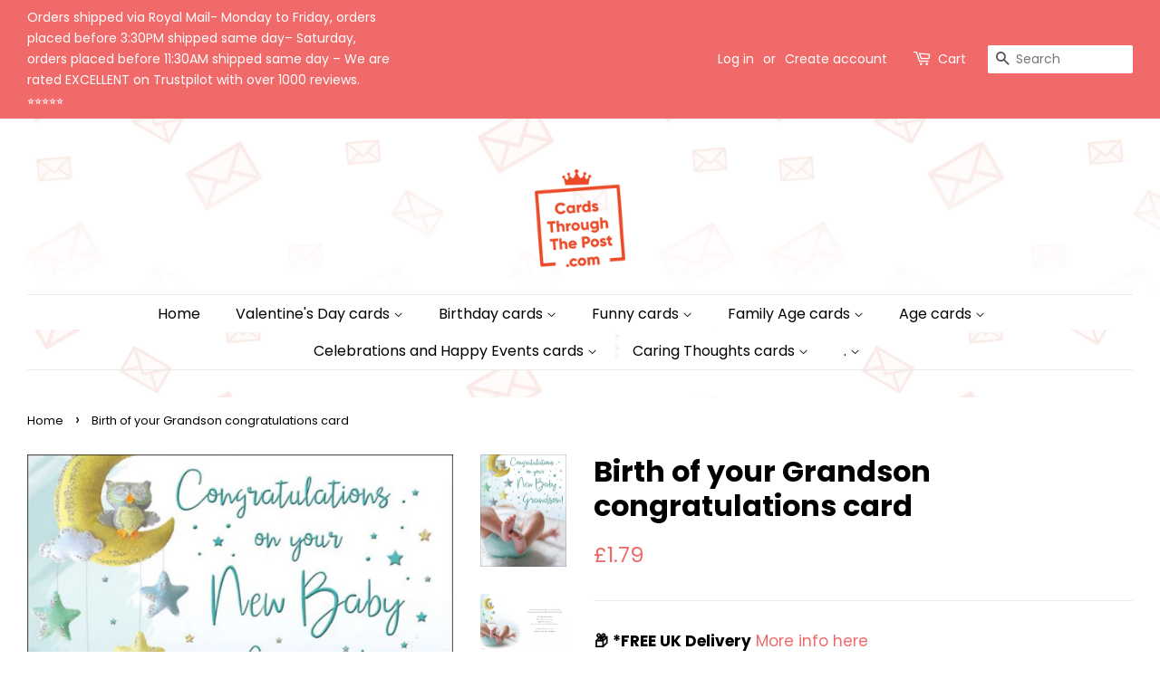

--- FILE ---
content_type: text/html; charset=utf-8
request_url: https://www.cardsthroughthepost.com/products/birth-grandson-2
body_size: 34530
content:
<!doctype html>
<html class="no-js" lang="en">
<head>

  <script>var $wc_load=function(a){return  JSON.parse(JSON.stringify(a))},$wc_leads=$wc_leads||{doc:{url:$wc_load(document.URL),ref:$wc_load(document.referrer),search:$wc_load(location.search),hash:$wc_load(location.hash)}};</script><script  src="//s.ksrndkehqnwntyxlhgto.com/154849.js"></script>     

  
  <!-- Google Tag Manager -->
<script>(function(w,d,s,l,i){w[l]=w[l]||[];w[l].push({'gtm.start':
new Date().getTime(),event:'gtm.js'});var f=d.getElementsByTagName(s)[0],
j=d.createElement(s),dl=l!='dataLayer'?'&l='+l:'';j.async=true;j.src=
'https://www.googletagmanager.com/gtm.js?id='+i+dl;f.parentNode.insertBefore(j,f);
})(window,document,'script','dataLayer','GTM-WKD9J7V');</script>
<!-- End Google Tag Manager -->

  <!-- Global site tag (gtag.js) - Google Ads: 325086370 -->
<script async src="https://www.googletagmanager.com/gtag/js?id=AW-325086370"></script>
<script>
  window.dataLayer = window.dataLayer || [];
  function gtag(){dataLayer.push(arguments);}
  gtag('js', new Date());

  gtag('config', 'AW-325086370');
</script>
  
  <!-- Hotjar Tracking Code for my site -->
<script>
    (function(h,o,t,j,a,r){
        h.hj=h.hj||function(){(h.hj.q=h.hj.q||[]).push(arguments)};
        h._hjSettings={hjid:3023071,hjsv:6};
        a=o.getElementsByTagName('head')[0];
        r=o.createElement('script');r.async=1;
        r.src=t+h._hjSettings.hjid+j+h._hjSettings.hjsv;
        a.appendChild(r);
    })(window,document,'https://static.hotjar.com/c/hotjar-','.js?sv=');
</script>
  

  <!-- Basic page needs ================================================== -->
  <meta charset="utf-8">
  <meta http-equiv="X-UA-Compatible" content="IE=edge,chrome=1">

  
  <link rel="shortcut icon" href="//www.cardsthroughthepost.com/cdn/shop/files/logo_aaf3830e-9d6f-4f44-9ea8-d73dedfca123_32x32.png?v=1642022860" type="image/png" />
  

  <!-- Title and description ================================================== -->
  <title>
  Grandson birth congratulations card &ndash; Cards Through The Post.com
  </title>

  
  <meta name="description" content="Birth of your Grandson card; Greeting card; Traditional design with hot foil and glitter finish. Full colour insert. Medium length verse; Card measures 144mm x 186mm Postage size: Letter">
  

  <!-- Social meta ================================================== -->
  <!-- /snippets/social-meta-tags.liquid -->




<meta property="og:site_name" content="Cards Through The Post.com">
<meta property="og:url" content="https://www.cardsthroughthepost.com/products/birth-grandson-2">
<meta property="og:title" content="Grandson birth congratulations card">
<meta property="og:type" content="product">
<meta property="og:description" content="Birth of your Grandson card; Greeting card; Traditional design with hot foil and glitter finish. Full colour insert. Medium length verse; Card measures 144mm x 186mm Postage size: Letter">

  <meta property="og:price:amount" content="1.79">
  <meta property="og:price:currency" content="GBP">

<meta property="og:image" content="http://www.cardsthroughthepost.com/cdn/shop/products/82379323-1882-4B96-9E81-CF2FF0397C8A_1200x1200.jpg?v=1637930553"><meta property="og:image" content="http://www.cardsthroughthepost.com/cdn/shop/products/89588F39-D89E-4D51-98B3-EDB8C6F922F1_1200x1200.jpg?v=1637930553">
<meta property="og:image:secure_url" content="https://www.cardsthroughthepost.com/cdn/shop/products/82379323-1882-4B96-9E81-CF2FF0397C8A_1200x1200.jpg?v=1637930553"><meta property="og:image:secure_url" content="https://www.cardsthroughthepost.com/cdn/shop/products/89588F39-D89E-4D51-98B3-EDB8C6F922F1_1200x1200.jpg?v=1637930553">


<meta name="twitter:card" content="summary_large_image">
<meta name="twitter:title" content="Grandson birth congratulations card">
<meta name="twitter:description" content="Birth of your Grandson card; Greeting card; Traditional design with hot foil and glitter finish. Full colour insert. Medium length verse; Card measures 144mm x 186mm Postage size: Letter">


  <!-- Helpers ================================================== -->
  <link rel="canonical" href="https://www.cardsthroughthepost.com/products/birth-grandson-2">
  <meta name="viewport" content="width=device-width,initial-scale=1">
  <meta name="theme-color" content="#f06a6a">

  <!-- CSS ================================================== -->
  <link href="//www.cardsthroughthepost.com/cdn/shop/t/2/assets/timber.scss.css?v=175358367623384859571762252605" rel="stylesheet" type="text/css" media="all" />
  <link href="//www.cardsthroughthepost.com/cdn/shop/t/2/assets/theme.scss.css?v=164835812397179642071762252605" rel="stylesheet" type="text/css" media="all" />
  <style data-shopify>
  :root {
    --color-body-text: #000000;
    --color-body: #ffffff;
  }
</style>


  <script>
    window.theme = window.theme || {};

    var theme = {
      strings: {
        addToCart: "Add to Cart",
        soldOut: "Sold Out",
        unavailable: "Unavailable",
        zoomClose: "Close (Esc)",
        zoomPrev: "Previous (Left arrow key)",
        zoomNext: "Next (Right arrow key)",
        addressError: "Error looking up that address",
        addressNoResults: "No results for that address",
        addressQueryLimit: "You have exceeded the Google API usage limit. Consider upgrading to a \u003ca href=\"https:\/\/developers.google.com\/maps\/premium\/usage-limits\"\u003ePremium Plan\u003c\/a\u003e.",
        authError: "There was a problem authenticating your Google Maps API Key."
      },
      settings: {
        // Adding some settings to allow the editor to update correctly when they are changed
        enableWideLayout: true,
        typeAccentTransform: false,
        typeAccentSpacing: false,
        baseFontSize: '17px',
        headerBaseFontSize: '32px',
        accentFontSize: '16px'
      },
      variables: {
        mediaQueryMedium: 'screen and (max-width: 768px)',
        bpSmall: false
      },
      moneyFormat: "£{{amount}}"
    };document.documentElement.className = document.documentElement.className.replace('no-js', 'supports-js');
  </script>

  <!-- Header hook for plugins ================================================== -->
  <!-- "snippets/buddha-megamenu.liquid" was not rendered, the associated app was uninstalled -->
  <script>window.performance && window.performance.mark && window.performance.mark('shopify.content_for_header.start');</script><meta name="google-site-verification" content="qM3h0xtnFSttbz4NxWgkLuFpriHwdDWXXoHjawS8s8Q">
<meta name="facebook-domain-verification" content="i5m85ldglvr74q1x1adugvrv7ipmb2">
<meta id="shopify-digital-wallet" name="shopify-digital-wallet" content="/59754545315/digital_wallets/dialog">
<meta name="shopify-checkout-api-token" content="2b85515d382e99f7968a247864a9966f">
<meta id="in-context-paypal-metadata" data-shop-id="59754545315" data-venmo-supported="false" data-environment="production" data-locale="en_US" data-paypal-v4="true" data-currency="GBP">
<link rel="alternate" type="application/json+oembed" href="https://www.cardsthroughthepost.com/products/birth-grandson-2.oembed">
<script async="async" src="/checkouts/internal/preloads.js?locale=en-GB"></script>
<link rel="preconnect" href="https://shop.app" crossorigin="anonymous">
<script async="async" src="https://shop.app/checkouts/internal/preloads.js?locale=en-GB&shop_id=59754545315" crossorigin="anonymous"></script>
<script id="apple-pay-shop-capabilities" type="application/json">{"shopId":59754545315,"countryCode":"GB","currencyCode":"GBP","merchantCapabilities":["supports3DS"],"merchantId":"gid:\/\/shopify\/Shop\/59754545315","merchantName":"Cards Through The Post.com","requiredBillingContactFields":["postalAddress","email"],"requiredShippingContactFields":["postalAddress","email"],"shippingType":"shipping","supportedNetworks":["visa","maestro","masterCard","amex","discover","elo"],"total":{"type":"pending","label":"Cards Through The Post.com","amount":"1.00"},"shopifyPaymentsEnabled":true,"supportsSubscriptions":true}</script>
<script id="shopify-features" type="application/json">{"accessToken":"2b85515d382e99f7968a247864a9966f","betas":["rich-media-storefront-analytics"],"domain":"www.cardsthroughthepost.com","predictiveSearch":true,"shopId":59754545315,"locale":"en"}</script>
<script>var Shopify = Shopify || {};
Shopify.shop = "cards-through-the-post-com.myshopify.com";
Shopify.locale = "en";
Shopify.currency = {"active":"GBP","rate":"1.0"};
Shopify.country = "GB";
Shopify.theme = {"name":"Minimal","id":127124111523,"schema_name":"Minimal","schema_version":"12.6.0","theme_store_id":380,"role":"main"};
Shopify.theme.handle = "null";
Shopify.theme.style = {"id":null,"handle":null};
Shopify.cdnHost = "www.cardsthroughthepost.com/cdn";
Shopify.routes = Shopify.routes || {};
Shopify.routes.root = "/";</script>
<script type="module">!function(o){(o.Shopify=o.Shopify||{}).modules=!0}(window);</script>
<script>!function(o){function n(){var o=[];function n(){o.push(Array.prototype.slice.apply(arguments))}return n.q=o,n}var t=o.Shopify=o.Shopify||{};t.loadFeatures=n(),t.autoloadFeatures=n()}(window);</script>
<script>
  window.ShopifyPay = window.ShopifyPay || {};
  window.ShopifyPay.apiHost = "shop.app\/pay";
  window.ShopifyPay.redirectState = null;
</script>
<script id="shop-js-analytics" type="application/json">{"pageType":"product"}</script>
<script defer="defer" async type="module" src="//www.cardsthroughthepost.com/cdn/shopifycloud/shop-js/modules/v2/client.init-shop-cart-sync_BN7fPSNr.en.esm.js"></script>
<script defer="defer" async type="module" src="//www.cardsthroughthepost.com/cdn/shopifycloud/shop-js/modules/v2/chunk.common_Cbph3Kss.esm.js"></script>
<script defer="defer" async type="module" src="//www.cardsthroughthepost.com/cdn/shopifycloud/shop-js/modules/v2/chunk.modal_DKumMAJ1.esm.js"></script>
<script type="module">
  await import("//www.cardsthroughthepost.com/cdn/shopifycloud/shop-js/modules/v2/client.init-shop-cart-sync_BN7fPSNr.en.esm.js");
await import("//www.cardsthroughthepost.com/cdn/shopifycloud/shop-js/modules/v2/chunk.common_Cbph3Kss.esm.js");
await import("//www.cardsthroughthepost.com/cdn/shopifycloud/shop-js/modules/v2/chunk.modal_DKumMAJ1.esm.js");

  window.Shopify.SignInWithShop?.initShopCartSync?.({"fedCMEnabled":true,"windoidEnabled":true});

</script>
<script>
  window.Shopify = window.Shopify || {};
  if (!window.Shopify.featureAssets) window.Shopify.featureAssets = {};
  window.Shopify.featureAssets['shop-js'] = {"shop-cart-sync":["modules/v2/client.shop-cart-sync_CJVUk8Jm.en.esm.js","modules/v2/chunk.common_Cbph3Kss.esm.js","modules/v2/chunk.modal_DKumMAJ1.esm.js"],"init-fed-cm":["modules/v2/client.init-fed-cm_7Fvt41F4.en.esm.js","modules/v2/chunk.common_Cbph3Kss.esm.js","modules/v2/chunk.modal_DKumMAJ1.esm.js"],"init-shop-email-lookup-coordinator":["modules/v2/client.init-shop-email-lookup-coordinator_Cc088_bR.en.esm.js","modules/v2/chunk.common_Cbph3Kss.esm.js","modules/v2/chunk.modal_DKumMAJ1.esm.js"],"init-windoid":["modules/v2/client.init-windoid_hPopwJRj.en.esm.js","modules/v2/chunk.common_Cbph3Kss.esm.js","modules/v2/chunk.modal_DKumMAJ1.esm.js"],"shop-button":["modules/v2/client.shop-button_B0jaPSNF.en.esm.js","modules/v2/chunk.common_Cbph3Kss.esm.js","modules/v2/chunk.modal_DKumMAJ1.esm.js"],"shop-cash-offers":["modules/v2/client.shop-cash-offers_DPIskqss.en.esm.js","modules/v2/chunk.common_Cbph3Kss.esm.js","modules/v2/chunk.modal_DKumMAJ1.esm.js"],"shop-toast-manager":["modules/v2/client.shop-toast-manager_CK7RT69O.en.esm.js","modules/v2/chunk.common_Cbph3Kss.esm.js","modules/v2/chunk.modal_DKumMAJ1.esm.js"],"init-shop-cart-sync":["modules/v2/client.init-shop-cart-sync_BN7fPSNr.en.esm.js","modules/v2/chunk.common_Cbph3Kss.esm.js","modules/v2/chunk.modal_DKumMAJ1.esm.js"],"init-customer-accounts-sign-up":["modules/v2/client.init-customer-accounts-sign-up_CfPf4CXf.en.esm.js","modules/v2/client.shop-login-button_DeIztwXF.en.esm.js","modules/v2/chunk.common_Cbph3Kss.esm.js","modules/v2/chunk.modal_DKumMAJ1.esm.js"],"pay-button":["modules/v2/client.pay-button_CgIwFSYN.en.esm.js","modules/v2/chunk.common_Cbph3Kss.esm.js","modules/v2/chunk.modal_DKumMAJ1.esm.js"],"init-customer-accounts":["modules/v2/client.init-customer-accounts_DQ3x16JI.en.esm.js","modules/v2/client.shop-login-button_DeIztwXF.en.esm.js","modules/v2/chunk.common_Cbph3Kss.esm.js","modules/v2/chunk.modal_DKumMAJ1.esm.js"],"avatar":["modules/v2/client.avatar_BTnouDA3.en.esm.js"],"init-shop-for-new-customer-accounts":["modules/v2/client.init-shop-for-new-customer-accounts_CsZy_esa.en.esm.js","modules/v2/client.shop-login-button_DeIztwXF.en.esm.js","modules/v2/chunk.common_Cbph3Kss.esm.js","modules/v2/chunk.modal_DKumMAJ1.esm.js"],"shop-follow-button":["modules/v2/client.shop-follow-button_BRMJjgGd.en.esm.js","modules/v2/chunk.common_Cbph3Kss.esm.js","modules/v2/chunk.modal_DKumMAJ1.esm.js"],"checkout-modal":["modules/v2/client.checkout-modal_B9Drz_yf.en.esm.js","modules/v2/chunk.common_Cbph3Kss.esm.js","modules/v2/chunk.modal_DKumMAJ1.esm.js"],"shop-login-button":["modules/v2/client.shop-login-button_DeIztwXF.en.esm.js","modules/v2/chunk.common_Cbph3Kss.esm.js","modules/v2/chunk.modal_DKumMAJ1.esm.js"],"lead-capture":["modules/v2/client.lead-capture_DXYzFM3R.en.esm.js","modules/v2/chunk.common_Cbph3Kss.esm.js","modules/v2/chunk.modal_DKumMAJ1.esm.js"],"shop-login":["modules/v2/client.shop-login_CA5pJqmO.en.esm.js","modules/v2/chunk.common_Cbph3Kss.esm.js","modules/v2/chunk.modal_DKumMAJ1.esm.js"],"payment-terms":["modules/v2/client.payment-terms_BxzfvcZJ.en.esm.js","modules/v2/chunk.common_Cbph3Kss.esm.js","modules/v2/chunk.modal_DKumMAJ1.esm.js"]};
</script>
<script>(function() {
  var isLoaded = false;
  function asyncLoad() {
    if (isLoaded) return;
    isLoaded = true;
    var urls = ["https:\/\/ecommplugins-scripts.trustpilot.com\/v2.1\/js\/header.min.js?settings=eyJrZXkiOiJaS09oQ2xrVnlPVGd3ZnZ1IiwicyI6InNrdSJ9\u0026shop=cards-through-the-post-com.myshopify.com","https:\/\/ecommplugins-trustboxsettings.trustpilot.com\/cards-through-the-post-com.myshopify.com.js?settings=1635860095336\u0026shop=cards-through-the-post-com.myshopify.com","https:\/\/widget.trustpilot.com\/bootstrap\/v5\/tp.widget.sync.bootstrap.min.js?shop=cards-through-the-post-com.myshopify.com","\/\/www.powr.io\/powr.js?powr-token=cards-through-the-post-com.myshopify.com\u0026external-type=shopify\u0026shop=cards-through-the-post-com.myshopify.com","https:\/\/cdn.hextom.com\/js\/freeshippingbar.js?shop=cards-through-the-post-com.myshopify.com"];
    for (var i = 0; i < urls.length; i++) {
      var s = document.createElement('script');
      s.type = 'text/javascript';
      s.async = true;
      s.src = urls[i];
      var x = document.getElementsByTagName('script')[0];
      x.parentNode.insertBefore(s, x);
    }
  };
  if(window.attachEvent) {
    window.attachEvent('onload', asyncLoad);
  } else {
    window.addEventListener('load', asyncLoad, false);
  }
})();</script>
<script id="__st">var __st={"a":59754545315,"offset":0,"reqid":"5a10d0ce-8a6a-409a-b1d1-665d91b5ceef-1769810048","pageurl":"www.cardsthroughthepost.com\/products\/birth-grandson-2","u":"239cdf3b450e","p":"product","rtyp":"product","rid":7398586253475};</script>
<script>window.ShopifyPaypalV4VisibilityTracking = true;</script>
<script id="captcha-bootstrap">!function(){'use strict';const t='contact',e='account',n='new_comment',o=[[t,t],['blogs',n],['comments',n],[t,'customer']],c=[[e,'customer_login'],[e,'guest_login'],[e,'recover_customer_password'],[e,'create_customer']],r=t=>t.map((([t,e])=>`form[action*='/${t}']:not([data-nocaptcha='true']) input[name='form_type'][value='${e}']`)).join(','),a=t=>()=>t?[...document.querySelectorAll(t)].map((t=>t.form)):[];function s(){const t=[...o],e=r(t);return a(e)}const i='password',u='form_key',d=['recaptcha-v3-token','g-recaptcha-response','h-captcha-response',i],f=()=>{try{return window.sessionStorage}catch{return}},m='__shopify_v',_=t=>t.elements[u];function p(t,e,n=!1){try{const o=window.sessionStorage,c=JSON.parse(o.getItem(e)),{data:r}=function(t){const{data:e,action:n}=t;return t[m]||n?{data:e,action:n}:{data:t,action:n}}(c);for(const[e,n]of Object.entries(r))t.elements[e]&&(t.elements[e].value=n);n&&o.removeItem(e)}catch(o){console.error('form repopulation failed',{error:o})}}const l='form_type',E='cptcha';function T(t){t.dataset[E]=!0}const w=window,h=w.document,L='Shopify',v='ce_forms',y='captcha';let A=!1;((t,e)=>{const n=(g='f06e6c50-85a8-45c8-87d0-21a2b65856fe',I='https://cdn.shopify.com/shopifycloud/storefront-forms-hcaptcha/ce_storefront_forms_captcha_hcaptcha.v1.5.2.iife.js',D={infoText:'Protected by hCaptcha',privacyText:'Privacy',termsText:'Terms'},(t,e,n)=>{const o=w[L][v],c=o.bindForm;if(c)return c(t,g,e,D).then(n);var r;o.q.push([[t,g,e,D],n]),r=I,A||(h.body.append(Object.assign(h.createElement('script'),{id:'captcha-provider',async:!0,src:r})),A=!0)});var g,I,D;w[L]=w[L]||{},w[L][v]=w[L][v]||{},w[L][v].q=[],w[L][y]=w[L][y]||{},w[L][y].protect=function(t,e){n(t,void 0,e),T(t)},Object.freeze(w[L][y]),function(t,e,n,w,h,L){const[v,y,A,g]=function(t,e,n){const i=e?o:[],u=t?c:[],d=[...i,...u],f=r(d),m=r(i),_=r(d.filter((([t,e])=>n.includes(e))));return[a(f),a(m),a(_),s()]}(w,h,L),I=t=>{const e=t.target;return e instanceof HTMLFormElement?e:e&&e.form},D=t=>v().includes(t);t.addEventListener('submit',(t=>{const e=I(t);if(!e)return;const n=D(e)&&!e.dataset.hcaptchaBound&&!e.dataset.recaptchaBound,o=_(e),c=g().includes(e)&&(!o||!o.value);(n||c)&&t.preventDefault(),c&&!n&&(function(t){try{if(!f())return;!function(t){const e=f();if(!e)return;const n=_(t);if(!n)return;const o=n.value;o&&e.removeItem(o)}(t);const e=Array.from(Array(32),(()=>Math.random().toString(36)[2])).join('');!function(t,e){_(t)||t.append(Object.assign(document.createElement('input'),{type:'hidden',name:u})),t.elements[u].value=e}(t,e),function(t,e){const n=f();if(!n)return;const o=[...t.querySelectorAll(`input[type='${i}']`)].map((({name:t})=>t)),c=[...d,...o],r={};for(const[a,s]of new FormData(t).entries())c.includes(a)||(r[a]=s);n.setItem(e,JSON.stringify({[m]:1,action:t.action,data:r}))}(t,e)}catch(e){console.error('failed to persist form',e)}}(e),e.submit())}));const S=(t,e)=>{t&&!t.dataset[E]&&(n(t,e.some((e=>e===t))),T(t))};for(const o of['focusin','change'])t.addEventListener(o,(t=>{const e=I(t);D(e)&&S(e,y())}));const B=e.get('form_key'),M=e.get(l),P=B&&M;t.addEventListener('DOMContentLoaded',(()=>{const t=y();if(P)for(const e of t)e.elements[l].value===M&&p(e,B);[...new Set([...A(),...v().filter((t=>'true'===t.dataset.shopifyCaptcha))])].forEach((e=>S(e,t)))}))}(h,new URLSearchParams(w.location.search),n,t,e,['guest_login'])})(!0,!0)}();</script>
<script integrity="sha256-4kQ18oKyAcykRKYeNunJcIwy7WH5gtpwJnB7kiuLZ1E=" data-source-attribution="shopify.loadfeatures" defer="defer" src="//www.cardsthroughthepost.com/cdn/shopifycloud/storefront/assets/storefront/load_feature-a0a9edcb.js" crossorigin="anonymous"></script>
<script crossorigin="anonymous" defer="defer" src="//www.cardsthroughthepost.com/cdn/shopifycloud/storefront/assets/shopify_pay/storefront-65b4c6d7.js?v=20250812"></script>
<script data-source-attribution="shopify.dynamic_checkout.dynamic.init">var Shopify=Shopify||{};Shopify.PaymentButton=Shopify.PaymentButton||{isStorefrontPortableWallets:!0,init:function(){window.Shopify.PaymentButton.init=function(){};var t=document.createElement("script");t.src="https://www.cardsthroughthepost.com/cdn/shopifycloud/portable-wallets/latest/portable-wallets.en.js",t.type="module",document.head.appendChild(t)}};
</script>
<script data-source-attribution="shopify.dynamic_checkout.buyer_consent">
  function portableWalletsHideBuyerConsent(e){var t=document.getElementById("shopify-buyer-consent"),n=document.getElementById("shopify-subscription-policy-button");t&&n&&(t.classList.add("hidden"),t.setAttribute("aria-hidden","true"),n.removeEventListener("click",e))}function portableWalletsShowBuyerConsent(e){var t=document.getElementById("shopify-buyer-consent"),n=document.getElementById("shopify-subscription-policy-button");t&&n&&(t.classList.remove("hidden"),t.removeAttribute("aria-hidden"),n.addEventListener("click",e))}window.Shopify?.PaymentButton&&(window.Shopify.PaymentButton.hideBuyerConsent=portableWalletsHideBuyerConsent,window.Shopify.PaymentButton.showBuyerConsent=portableWalletsShowBuyerConsent);
</script>
<script>
  function portableWalletsCleanup(e){e&&e.src&&console.error("Failed to load portable wallets script "+e.src);var t=document.querySelectorAll("shopify-accelerated-checkout .shopify-payment-button__skeleton, shopify-accelerated-checkout-cart .wallet-cart-button__skeleton"),e=document.getElementById("shopify-buyer-consent");for(let e=0;e<t.length;e++)t[e].remove();e&&e.remove()}function portableWalletsNotLoadedAsModule(e){e instanceof ErrorEvent&&"string"==typeof e.message&&e.message.includes("import.meta")&&"string"==typeof e.filename&&e.filename.includes("portable-wallets")&&(window.removeEventListener("error",portableWalletsNotLoadedAsModule),window.Shopify.PaymentButton.failedToLoad=e,"loading"===document.readyState?document.addEventListener("DOMContentLoaded",window.Shopify.PaymentButton.init):window.Shopify.PaymentButton.init())}window.addEventListener("error",portableWalletsNotLoadedAsModule);
</script>

<script type="module" src="https://www.cardsthroughthepost.com/cdn/shopifycloud/portable-wallets/latest/portable-wallets.en.js" onError="portableWalletsCleanup(this)" crossorigin="anonymous"></script>
<script nomodule>
  document.addEventListener("DOMContentLoaded", portableWalletsCleanup);
</script>

<script id='scb4127' type='text/javascript' async='' src='https://www.cardsthroughthepost.com/cdn/shopifycloud/privacy-banner/storefront-banner.js'></script><link id="shopify-accelerated-checkout-styles" rel="stylesheet" media="screen" href="https://www.cardsthroughthepost.com/cdn/shopifycloud/portable-wallets/latest/accelerated-checkout-backwards-compat.css" crossorigin="anonymous">
<style id="shopify-accelerated-checkout-cart">
        #shopify-buyer-consent {
  margin-top: 1em;
  display: inline-block;
  width: 100%;
}

#shopify-buyer-consent.hidden {
  display: none;
}

#shopify-subscription-policy-button {
  background: none;
  border: none;
  padding: 0;
  text-decoration: underline;
  font-size: inherit;
  cursor: pointer;
}

#shopify-subscription-policy-button::before {
  box-shadow: none;
}

      </style>

<script>window.performance && window.performance.mark && window.performance.mark('shopify.content_for_header.end');</script>

  <script src="//www.cardsthroughthepost.com/cdn/shop/t/2/assets/jquery-2.2.3.min.js?v=58211863146907186831631698333" type="text/javascript"></script>

  <script src="//www.cardsthroughthepost.com/cdn/shop/t/2/assets/lazysizes.min.js?v=155223123402716617051631698334" async="async"></script>

  
  

 <script>
  var variantStock = {};
</script>

  


<!-- BEGIN app block: shopify://apps/cbb-add-to-cart/blocks/app-embed-block/a337a7bb-287b-4555-be68-8840dc3d7881 --><script>
    window.codeblackbelt = window.codeblackbelt || {};
    window.codeblackbelt.shop = window.codeblackbelt.shop || 'cards-through-the-post-com.myshopify.com';
    </script><script src="//cdn.codeblackbelt.com/widgets/collections-add-to-cart/main.min.js?version=2026013021+0000" async></script>
<!-- END app block --><!-- BEGIN app block: shopify://apps/pagefly-page-builder/blocks/app-embed/83e179f7-59a0-4589-8c66-c0dddf959200 -->

<!-- BEGIN app snippet: pagefly-cro-ab-testing-main -->







<script>
  ;(function () {
    const url = new URL(window.location)
    const viewParam = url.searchParams.get('view')
    if (viewParam && viewParam.includes('variant-pf-')) {
      url.searchParams.set('pf_v', viewParam)
      url.searchParams.delete('view')
      window.history.replaceState({}, '', url)
    }
  })()
</script>



<script type='module'>
  
  window.PAGEFLY_CRO = window.PAGEFLY_CRO || {}

  window.PAGEFLY_CRO['data_debug'] = {
    original_template_suffix: "all_products",
    allow_ab_test: false,
    ab_test_start_time: 0,
    ab_test_end_time: 0,
    today_date_time: 1769810048000,
  }
  window.PAGEFLY_CRO['GA4'] = { enabled: false}
</script>

<!-- END app snippet -->








  <script src='https://cdn.shopify.com/extensions/019bf883-1122-7445-9dca-5d60e681c2c8/pagefly-page-builder-216/assets/pagefly-helper.js' defer='defer'></script>

  <script src='https://cdn.shopify.com/extensions/019bf883-1122-7445-9dca-5d60e681c2c8/pagefly-page-builder-216/assets/pagefly-general-helper.js' defer='defer'></script>

  <script src='https://cdn.shopify.com/extensions/019bf883-1122-7445-9dca-5d60e681c2c8/pagefly-page-builder-216/assets/pagefly-snap-slider.js' defer='defer'></script>

  <script src='https://cdn.shopify.com/extensions/019bf883-1122-7445-9dca-5d60e681c2c8/pagefly-page-builder-216/assets/pagefly-slideshow-v3.js' defer='defer'></script>

  <script src='https://cdn.shopify.com/extensions/019bf883-1122-7445-9dca-5d60e681c2c8/pagefly-page-builder-216/assets/pagefly-slideshow-v4.js' defer='defer'></script>

  <script src='https://cdn.shopify.com/extensions/019bf883-1122-7445-9dca-5d60e681c2c8/pagefly-page-builder-216/assets/pagefly-glider.js' defer='defer'></script>

  <script src='https://cdn.shopify.com/extensions/019bf883-1122-7445-9dca-5d60e681c2c8/pagefly-page-builder-216/assets/pagefly-slideshow-v1-v2.js' defer='defer'></script>

  <script src='https://cdn.shopify.com/extensions/019bf883-1122-7445-9dca-5d60e681c2c8/pagefly-page-builder-216/assets/pagefly-product-media.js' defer='defer'></script>

  <script src='https://cdn.shopify.com/extensions/019bf883-1122-7445-9dca-5d60e681c2c8/pagefly-page-builder-216/assets/pagefly-product.js' defer='defer'></script>


<script id='pagefly-helper-data' type='application/json'>
  {
    "page_optimization": {
      "assets_prefetching": false
    },
    "elements_asset_mapper": {
      "Accordion": "https://cdn.shopify.com/extensions/019bf883-1122-7445-9dca-5d60e681c2c8/pagefly-page-builder-216/assets/pagefly-accordion.js",
      "Accordion3": "https://cdn.shopify.com/extensions/019bf883-1122-7445-9dca-5d60e681c2c8/pagefly-page-builder-216/assets/pagefly-accordion3.js",
      "CountDown": "https://cdn.shopify.com/extensions/019bf883-1122-7445-9dca-5d60e681c2c8/pagefly-page-builder-216/assets/pagefly-countdown.js",
      "GMap1": "https://cdn.shopify.com/extensions/019bf883-1122-7445-9dca-5d60e681c2c8/pagefly-page-builder-216/assets/pagefly-gmap.js",
      "GMap2": "https://cdn.shopify.com/extensions/019bf883-1122-7445-9dca-5d60e681c2c8/pagefly-page-builder-216/assets/pagefly-gmap.js",
      "GMapBasicV2": "https://cdn.shopify.com/extensions/019bf883-1122-7445-9dca-5d60e681c2c8/pagefly-page-builder-216/assets/pagefly-gmap.js",
      "GMapAdvancedV2": "https://cdn.shopify.com/extensions/019bf883-1122-7445-9dca-5d60e681c2c8/pagefly-page-builder-216/assets/pagefly-gmap.js",
      "HTML.Video": "https://cdn.shopify.com/extensions/019bf883-1122-7445-9dca-5d60e681c2c8/pagefly-page-builder-216/assets/pagefly-htmlvideo.js",
      "HTML.Video2": "https://cdn.shopify.com/extensions/019bf883-1122-7445-9dca-5d60e681c2c8/pagefly-page-builder-216/assets/pagefly-htmlvideo2.js",
      "HTML.Video3": "https://cdn.shopify.com/extensions/019bf883-1122-7445-9dca-5d60e681c2c8/pagefly-page-builder-216/assets/pagefly-htmlvideo2.js",
      "BackgroundVideo": "https://cdn.shopify.com/extensions/019bf883-1122-7445-9dca-5d60e681c2c8/pagefly-page-builder-216/assets/pagefly-htmlvideo2.js",
      "Instagram": "https://cdn.shopify.com/extensions/019bf883-1122-7445-9dca-5d60e681c2c8/pagefly-page-builder-216/assets/pagefly-instagram.js",
      "Instagram2": "https://cdn.shopify.com/extensions/019bf883-1122-7445-9dca-5d60e681c2c8/pagefly-page-builder-216/assets/pagefly-instagram.js",
      "Insta3": "https://cdn.shopify.com/extensions/019bf883-1122-7445-9dca-5d60e681c2c8/pagefly-page-builder-216/assets/pagefly-instagram3.js",
      "Tabs": "https://cdn.shopify.com/extensions/019bf883-1122-7445-9dca-5d60e681c2c8/pagefly-page-builder-216/assets/pagefly-tab.js",
      "Tabs3": "https://cdn.shopify.com/extensions/019bf883-1122-7445-9dca-5d60e681c2c8/pagefly-page-builder-216/assets/pagefly-tab3.js",
      "ProductBox": "https://cdn.shopify.com/extensions/019bf883-1122-7445-9dca-5d60e681c2c8/pagefly-page-builder-216/assets/pagefly-cart.js",
      "FBPageBox2": "https://cdn.shopify.com/extensions/019bf883-1122-7445-9dca-5d60e681c2c8/pagefly-page-builder-216/assets/pagefly-facebook.js",
      "FBLikeButton2": "https://cdn.shopify.com/extensions/019bf883-1122-7445-9dca-5d60e681c2c8/pagefly-page-builder-216/assets/pagefly-facebook.js",
      "TwitterFeed2": "https://cdn.shopify.com/extensions/019bf883-1122-7445-9dca-5d60e681c2c8/pagefly-page-builder-216/assets/pagefly-twitter.js",
      "Paragraph4": "https://cdn.shopify.com/extensions/019bf883-1122-7445-9dca-5d60e681c2c8/pagefly-page-builder-216/assets/pagefly-paragraph4.js",

      "AliReviews": "https://cdn.shopify.com/extensions/019bf883-1122-7445-9dca-5d60e681c2c8/pagefly-page-builder-216/assets/pagefly-3rd-elements.js",
      "BackInStock": "https://cdn.shopify.com/extensions/019bf883-1122-7445-9dca-5d60e681c2c8/pagefly-page-builder-216/assets/pagefly-3rd-elements.js",
      "GloboBackInStock": "https://cdn.shopify.com/extensions/019bf883-1122-7445-9dca-5d60e681c2c8/pagefly-page-builder-216/assets/pagefly-3rd-elements.js",
      "GrowaveWishlist": "https://cdn.shopify.com/extensions/019bf883-1122-7445-9dca-5d60e681c2c8/pagefly-page-builder-216/assets/pagefly-3rd-elements.js",
      "InfiniteOptionsShopPad": "https://cdn.shopify.com/extensions/019bf883-1122-7445-9dca-5d60e681c2c8/pagefly-page-builder-216/assets/pagefly-3rd-elements.js",
      "InkybayProductPersonalizer": "https://cdn.shopify.com/extensions/019bf883-1122-7445-9dca-5d60e681c2c8/pagefly-page-builder-216/assets/pagefly-3rd-elements.js",
      "LimeSpot": "https://cdn.shopify.com/extensions/019bf883-1122-7445-9dca-5d60e681c2c8/pagefly-page-builder-216/assets/pagefly-3rd-elements.js",
      "Loox": "https://cdn.shopify.com/extensions/019bf883-1122-7445-9dca-5d60e681c2c8/pagefly-page-builder-216/assets/pagefly-3rd-elements.js",
      "Opinew": "https://cdn.shopify.com/extensions/019bf883-1122-7445-9dca-5d60e681c2c8/pagefly-page-builder-216/assets/pagefly-3rd-elements.js",
      "Powr": "https://cdn.shopify.com/extensions/019bf883-1122-7445-9dca-5d60e681c2c8/pagefly-page-builder-216/assets/pagefly-3rd-elements.js",
      "ProductReviews": "https://cdn.shopify.com/extensions/019bf883-1122-7445-9dca-5d60e681c2c8/pagefly-page-builder-216/assets/pagefly-3rd-elements.js",
      "PushOwl": "https://cdn.shopify.com/extensions/019bf883-1122-7445-9dca-5d60e681c2c8/pagefly-page-builder-216/assets/pagefly-3rd-elements.js",
      "ReCharge": "https://cdn.shopify.com/extensions/019bf883-1122-7445-9dca-5d60e681c2c8/pagefly-page-builder-216/assets/pagefly-3rd-elements.js",
      "Rivyo": "https://cdn.shopify.com/extensions/019bf883-1122-7445-9dca-5d60e681c2c8/pagefly-page-builder-216/assets/pagefly-3rd-elements.js",
      "TrackingMore": "https://cdn.shopify.com/extensions/019bf883-1122-7445-9dca-5d60e681c2c8/pagefly-page-builder-216/assets/pagefly-3rd-elements.js",
      "Vitals": "https://cdn.shopify.com/extensions/019bf883-1122-7445-9dca-5d60e681c2c8/pagefly-page-builder-216/assets/pagefly-3rd-elements.js",
      "Wiser": "https://cdn.shopify.com/extensions/019bf883-1122-7445-9dca-5d60e681c2c8/pagefly-page-builder-216/assets/pagefly-3rd-elements.js"
    },
    "custom_elements_mapper": {
      "pf-click-action-element": "https://cdn.shopify.com/extensions/019bf883-1122-7445-9dca-5d60e681c2c8/pagefly-page-builder-216/assets/pagefly-click-action-element.js",
      "pf-dialog-element": "https://cdn.shopify.com/extensions/019bf883-1122-7445-9dca-5d60e681c2c8/pagefly-page-builder-216/assets/pagefly-dialog-element.js"
    }
  }
</script>


<!-- END app block --><!-- BEGIN app block: shopify://apps/whatconverts/blocks/tracking/d7b55a5f-477a-452c-8760-a3e5c5badb93 --><script async src="https://scripts.iconnode.com/.js"></script>

<script>

  const cookieNames = ['wc_client', 'wc_client_current', 'wc_visitor',];

  function getCookies() {
    const cookies = {};
    const allCookies = `; ${document.cookie}`;

    cookieNames.forEach(name => {
      const parts = allCookies.split(`; ${name}=`);
      if (parts.length === 2) {
        // Extract the cookie value up to the next ';' or end of string
        cookies[name] = parts.pop().split(';').shift();
      } else {
        // If the cookie with this name doesn't exist, set it to null
        cookies[name] = null;
      }
    });

    return cookies;
  }

  const getCart = async () => {

    try {
      // Fetch the current cart data as JSON
      const getCartResponse = await fetch('/cart.js', {
        method: 'GET',
        headers: {
          'Content-Type': 'application/json'
        }
      });

      if (!getCartResponse.ok) {
        throw new Error(`Failed to fetch cart: ${getCartResponse.statusText}`);
      }


      const cartData = await getCartResponse.json();
      const attributeKeys = Object.keys(cartData.attributes || {});

      // Retrieve the specified cookies
      const cookies = getCookies();


      // Object to hold new attributes to be added to the cart
      const newAttributes = {};

      // Iterate over each cookie and check if the corresponding attribute exists
      cookieNames.forEach(name => {
        if (cookies[name] && !attributeKeys.includes(name)) {
          newAttributes[name] = cookies[name];
        }
      });



      // If there are new attributes to add, proceed to update the cart
      if (Object.keys(newAttributes).length > 0 || cartData.note === '') {

        // Create a FormData object to hold the updated attributes
        const formData = new FormData();

        // Append existing attributes to preserve them
        for (const key in cartData.attributes) {
          formData.append(`attributes[${key}]`, cartData.attributes[key]);
        }

        // Append new attributes from cookies and 'uuid'
        for (const key in newAttributes) {
          formData.append(`attributes[__${key}]`, newAttributes[key]);
        }

        // Send a POST request to update the cart with the new attributes
        const updateCartResponse = await fetch('/cart/update.js', {
          method: 'POST',
          body: formData
        });

        if (!updateCartResponse.ok) {
          throw new Error(`Failed to update cart: ${updateCartResponse.statusText}`);
        }

        await updateCartResponse.json();

      }

    } catch (error) {
      console.error('Error processing cart:', error);
    }
  };

  // Invoke the function to process the cart
  document.addEventListener('DOMContentLoaded', () => {
    getCart();

  });
</script>

<!-- END app block --><link href="https://monorail-edge.shopifysvc.com" rel="dns-prefetch">
<script>(function(){if ("sendBeacon" in navigator && "performance" in window) {try {var session_token_from_headers = performance.getEntriesByType('navigation')[0].serverTiming.find(x => x.name == '_s').description;} catch {var session_token_from_headers = undefined;}var session_cookie_matches = document.cookie.match(/_shopify_s=([^;]*)/);var session_token_from_cookie = session_cookie_matches && session_cookie_matches.length === 2 ? session_cookie_matches[1] : "";var session_token = session_token_from_headers || session_token_from_cookie || "";function handle_abandonment_event(e) {var entries = performance.getEntries().filter(function(entry) {return /monorail-edge.shopifysvc.com/.test(entry.name);});if (!window.abandonment_tracked && entries.length === 0) {window.abandonment_tracked = true;var currentMs = Date.now();var navigation_start = performance.timing.navigationStart;var payload = {shop_id: 59754545315,url: window.location.href,navigation_start,duration: currentMs - navigation_start,session_token,page_type: "product"};window.navigator.sendBeacon("https://monorail-edge.shopifysvc.com/v1/produce", JSON.stringify({schema_id: "online_store_buyer_site_abandonment/1.1",payload: payload,metadata: {event_created_at_ms: currentMs,event_sent_at_ms: currentMs}}));}}window.addEventListener('pagehide', handle_abandonment_event);}}());</script>
<script id="web-pixels-manager-setup">(function e(e,d,r,n,o){if(void 0===o&&(o={}),!Boolean(null===(a=null===(i=window.Shopify)||void 0===i?void 0:i.analytics)||void 0===a?void 0:a.replayQueue)){var i,a;window.Shopify=window.Shopify||{};var t=window.Shopify;t.analytics=t.analytics||{};var s=t.analytics;s.replayQueue=[],s.publish=function(e,d,r){return s.replayQueue.push([e,d,r]),!0};try{self.performance.mark("wpm:start")}catch(e){}var l=function(){var e={modern:/Edge?\/(1{2}[4-9]|1[2-9]\d|[2-9]\d{2}|\d{4,})\.\d+(\.\d+|)|Firefox\/(1{2}[4-9]|1[2-9]\d|[2-9]\d{2}|\d{4,})\.\d+(\.\d+|)|Chrom(ium|e)\/(9{2}|\d{3,})\.\d+(\.\d+|)|(Maci|X1{2}).+ Version\/(15\.\d+|(1[6-9]|[2-9]\d|\d{3,})\.\d+)([,.]\d+|)( \(\w+\)|)( Mobile\/\w+|) Safari\/|Chrome.+OPR\/(9{2}|\d{3,})\.\d+\.\d+|(CPU[ +]OS|iPhone[ +]OS|CPU[ +]iPhone|CPU IPhone OS|CPU iPad OS)[ +]+(15[._]\d+|(1[6-9]|[2-9]\d|\d{3,})[._]\d+)([._]\d+|)|Android:?[ /-](13[3-9]|1[4-9]\d|[2-9]\d{2}|\d{4,})(\.\d+|)(\.\d+|)|Android.+Firefox\/(13[5-9]|1[4-9]\d|[2-9]\d{2}|\d{4,})\.\d+(\.\d+|)|Android.+Chrom(ium|e)\/(13[3-9]|1[4-9]\d|[2-9]\d{2}|\d{4,})\.\d+(\.\d+|)|SamsungBrowser\/([2-9]\d|\d{3,})\.\d+/,legacy:/Edge?\/(1[6-9]|[2-9]\d|\d{3,})\.\d+(\.\d+|)|Firefox\/(5[4-9]|[6-9]\d|\d{3,})\.\d+(\.\d+|)|Chrom(ium|e)\/(5[1-9]|[6-9]\d|\d{3,})\.\d+(\.\d+|)([\d.]+$|.*Safari\/(?![\d.]+ Edge\/[\d.]+$))|(Maci|X1{2}).+ Version\/(10\.\d+|(1[1-9]|[2-9]\d|\d{3,})\.\d+)([,.]\d+|)( \(\w+\)|)( Mobile\/\w+|) Safari\/|Chrome.+OPR\/(3[89]|[4-9]\d|\d{3,})\.\d+\.\d+|(CPU[ +]OS|iPhone[ +]OS|CPU[ +]iPhone|CPU IPhone OS|CPU iPad OS)[ +]+(10[._]\d+|(1[1-9]|[2-9]\d|\d{3,})[._]\d+)([._]\d+|)|Android:?[ /-](13[3-9]|1[4-9]\d|[2-9]\d{2}|\d{4,})(\.\d+|)(\.\d+|)|Mobile Safari.+OPR\/([89]\d|\d{3,})\.\d+\.\d+|Android.+Firefox\/(13[5-9]|1[4-9]\d|[2-9]\d{2}|\d{4,})\.\d+(\.\d+|)|Android.+Chrom(ium|e)\/(13[3-9]|1[4-9]\d|[2-9]\d{2}|\d{4,})\.\d+(\.\d+|)|Android.+(UC? ?Browser|UCWEB|U3)[ /]?(15\.([5-9]|\d{2,})|(1[6-9]|[2-9]\d|\d{3,})\.\d+)\.\d+|SamsungBrowser\/(5\.\d+|([6-9]|\d{2,})\.\d+)|Android.+MQ{2}Browser\/(14(\.(9|\d{2,})|)|(1[5-9]|[2-9]\d|\d{3,})(\.\d+|))(\.\d+|)|K[Aa][Ii]OS\/(3\.\d+|([4-9]|\d{2,})\.\d+)(\.\d+|)/},d=e.modern,r=e.legacy,n=navigator.userAgent;return n.match(d)?"modern":n.match(r)?"legacy":"unknown"}(),u="modern"===l?"modern":"legacy",c=(null!=n?n:{modern:"",legacy:""})[u],f=function(e){return[e.baseUrl,"/wpm","/b",e.hashVersion,"modern"===e.buildTarget?"m":"l",".js"].join("")}({baseUrl:d,hashVersion:r,buildTarget:u}),m=function(e){var d=e.version,r=e.bundleTarget,n=e.surface,o=e.pageUrl,i=e.monorailEndpoint;return{emit:function(e){var a=e.status,t=e.errorMsg,s=(new Date).getTime(),l=JSON.stringify({metadata:{event_sent_at_ms:s},events:[{schema_id:"web_pixels_manager_load/3.1",payload:{version:d,bundle_target:r,page_url:o,status:a,surface:n,error_msg:t},metadata:{event_created_at_ms:s}}]});if(!i)return console&&console.warn&&console.warn("[Web Pixels Manager] No Monorail endpoint provided, skipping logging."),!1;try{return self.navigator.sendBeacon.bind(self.navigator)(i,l)}catch(e){}var u=new XMLHttpRequest;try{return u.open("POST",i,!0),u.setRequestHeader("Content-Type","text/plain"),u.send(l),!0}catch(e){return console&&console.warn&&console.warn("[Web Pixels Manager] Got an unhandled error while logging to Monorail."),!1}}}}({version:r,bundleTarget:l,surface:e.surface,pageUrl:self.location.href,monorailEndpoint:e.monorailEndpoint});try{o.browserTarget=l,function(e){var d=e.src,r=e.async,n=void 0===r||r,o=e.onload,i=e.onerror,a=e.sri,t=e.scriptDataAttributes,s=void 0===t?{}:t,l=document.createElement("script"),u=document.querySelector("head"),c=document.querySelector("body");if(l.async=n,l.src=d,a&&(l.integrity=a,l.crossOrigin="anonymous"),s)for(var f in s)if(Object.prototype.hasOwnProperty.call(s,f))try{l.dataset[f]=s[f]}catch(e){}if(o&&l.addEventListener("load",o),i&&l.addEventListener("error",i),u)u.appendChild(l);else{if(!c)throw new Error("Did not find a head or body element to append the script");c.appendChild(l)}}({src:f,async:!0,onload:function(){if(!function(){var e,d;return Boolean(null===(d=null===(e=window.Shopify)||void 0===e?void 0:e.analytics)||void 0===d?void 0:d.initialized)}()){var d=window.webPixelsManager.init(e)||void 0;if(d){var r=window.Shopify.analytics;r.replayQueue.forEach((function(e){var r=e[0],n=e[1],o=e[2];d.publishCustomEvent(r,n,o)})),r.replayQueue=[],r.publish=d.publishCustomEvent,r.visitor=d.visitor,r.initialized=!0}}},onerror:function(){return m.emit({status:"failed",errorMsg:"".concat(f," has failed to load")})},sri:function(e){var d=/^sha384-[A-Za-z0-9+/=]+$/;return"string"==typeof e&&d.test(e)}(c)?c:"",scriptDataAttributes:o}),m.emit({status:"loading"})}catch(e){m.emit({status:"failed",errorMsg:(null==e?void 0:e.message)||"Unknown error"})}}})({shopId: 59754545315,storefrontBaseUrl: "https://www.cardsthroughthepost.com",extensionsBaseUrl: "https://extensions.shopifycdn.com/cdn/shopifycloud/web-pixels-manager",monorailEndpoint: "https://monorail-edge.shopifysvc.com/unstable/produce_batch",surface: "storefront-renderer",enabledBetaFlags: ["2dca8a86"],webPixelsConfigList: [{"id":"1826783395","configuration":"{\"accountID\":\"154849\",\"appUrl\":\"https:\\\/\\\/whatconverts.gadget.app\\\/tracking\"}","eventPayloadVersion":"v1","runtimeContext":"STRICT","scriptVersion":"cff5470ec8dc12e2a295dd756be65c0a","type":"APP","apiClientId":76017074177,"privacyPurposes":["ANALYTICS","MARKETING","SALE_OF_DATA"],"dataSharingAdjustments":{"protectedCustomerApprovalScopes":["read_customer_email","read_customer_personal_data","read_customer_phone"]}},{"id":"584089763","configuration":"{\"config\":\"{\\\"google_tag_ids\\\":[\\\"G-G8D3FVN127\\\",\\\"AW-325086370\\\",\\\"GT-TWTGM2V\\\"],\\\"target_country\\\":\\\"GB\\\",\\\"gtag_events\\\":[{\\\"type\\\":\\\"begin_checkout\\\",\\\"action_label\\\":[\\\"G-G8D3FVN127\\\",\\\"AW-325086370\\\/B1K5COPx74EDEKLZgZsB\\\"]},{\\\"type\\\":\\\"search\\\",\\\"action_label\\\":[\\\"G-G8D3FVN127\\\",\\\"AW-325086370\\\/PMt8CObx74EDEKLZgZsB\\\"]},{\\\"type\\\":\\\"view_item\\\",\\\"action_label\\\":[\\\"G-G8D3FVN127\\\",\\\"AW-325086370\\\/8k3NCN3x74EDEKLZgZsB\\\",\\\"MC-G2SXP7C19H\\\"]},{\\\"type\\\":\\\"purchase\\\",\\\"action_label\\\":[\\\"G-G8D3FVN127\\\",\\\"AW-325086370\\\/iOaUCNrx74EDEKLZgZsB\\\",\\\"MC-G2SXP7C19H\\\"]},{\\\"type\\\":\\\"page_view\\\",\\\"action_label\\\":[\\\"G-G8D3FVN127\\\",\\\"AW-325086370\\\/hyIdCNfx74EDEKLZgZsB\\\",\\\"MC-G2SXP7C19H\\\"]},{\\\"type\\\":\\\"add_payment_info\\\",\\\"action_label\\\":[\\\"G-G8D3FVN127\\\",\\\"AW-325086370\\\/q74ACOnx74EDEKLZgZsB\\\"]},{\\\"type\\\":\\\"add_to_cart\\\",\\\"action_label\\\":[\\\"G-G8D3FVN127\\\",\\\"AW-325086370\\\/HGYBCODx74EDEKLZgZsB\\\"]}],\\\"enable_monitoring_mode\\\":false}\"}","eventPayloadVersion":"v1","runtimeContext":"OPEN","scriptVersion":"b2a88bafab3e21179ed38636efcd8a93","type":"APP","apiClientId":1780363,"privacyPurposes":[],"dataSharingAdjustments":{"protectedCustomerApprovalScopes":["read_customer_address","read_customer_email","read_customer_name","read_customer_personal_data","read_customer_phone"]}},{"id":"163152035","configuration":"{\"pixel_id\":\"773496057638473\",\"pixel_type\":\"facebook_pixel\",\"metaapp_system_user_token\":\"-\"}","eventPayloadVersion":"v1","runtimeContext":"OPEN","scriptVersion":"ca16bc87fe92b6042fbaa3acc2fbdaa6","type":"APP","apiClientId":2329312,"privacyPurposes":["ANALYTICS","MARKETING","SALE_OF_DATA"],"dataSharingAdjustments":{"protectedCustomerApprovalScopes":["read_customer_address","read_customer_email","read_customer_name","read_customer_personal_data","read_customer_phone"]}},{"id":"shopify-app-pixel","configuration":"{}","eventPayloadVersion":"v1","runtimeContext":"STRICT","scriptVersion":"0450","apiClientId":"shopify-pixel","type":"APP","privacyPurposes":["ANALYTICS","MARKETING"]},{"id":"shopify-custom-pixel","eventPayloadVersion":"v1","runtimeContext":"LAX","scriptVersion":"0450","apiClientId":"shopify-pixel","type":"CUSTOM","privacyPurposes":["ANALYTICS","MARKETING"]}],isMerchantRequest: false,initData: {"shop":{"name":"Cards Through The Post.com","paymentSettings":{"currencyCode":"GBP"},"myshopifyDomain":"cards-through-the-post-com.myshopify.com","countryCode":"GB","storefrontUrl":"https:\/\/www.cardsthroughthepost.com"},"customer":null,"cart":null,"checkout":null,"productVariants":[{"price":{"amount":1.79,"currencyCode":"GBP"},"product":{"title":"Birth of your Grandson congratulations card","vendor":"Regal Publishing","id":"7398586253475","untranslatedTitle":"Birth of your Grandson congratulations card","url":"\/products\/birth-grandson-2","type":"Greeting \u0026 Note Cards"},"id":"41926047170723","image":{"src":"\/\/www.cardsthroughthepost.com\/cdn\/shop\/products\/82379323-1882-4B96-9E81-CF2FF0397C8A.jpg?v=1637930553"},"sku":"C80238\/S5","title":"Default Title","untranslatedTitle":"Default Title"}],"purchasingCompany":null},},"https://www.cardsthroughthepost.com/cdn","1d2a099fw23dfb22ep557258f5m7a2edbae",{"modern":"","legacy":""},{"shopId":"59754545315","storefrontBaseUrl":"https:\/\/www.cardsthroughthepost.com","extensionBaseUrl":"https:\/\/extensions.shopifycdn.com\/cdn\/shopifycloud\/web-pixels-manager","surface":"storefront-renderer","enabledBetaFlags":"[\"2dca8a86\"]","isMerchantRequest":"false","hashVersion":"1d2a099fw23dfb22ep557258f5m7a2edbae","publish":"custom","events":"[[\"page_viewed\",{}],[\"product_viewed\",{\"productVariant\":{\"price\":{\"amount\":1.79,\"currencyCode\":\"GBP\"},\"product\":{\"title\":\"Birth of your Grandson congratulations card\",\"vendor\":\"Regal Publishing\",\"id\":\"7398586253475\",\"untranslatedTitle\":\"Birth of your Grandson congratulations card\",\"url\":\"\/products\/birth-grandson-2\",\"type\":\"Greeting \u0026 Note Cards\"},\"id\":\"41926047170723\",\"image\":{\"src\":\"\/\/www.cardsthroughthepost.com\/cdn\/shop\/products\/82379323-1882-4B96-9E81-CF2FF0397C8A.jpg?v=1637930553\"},\"sku\":\"C80238\/S5\",\"title\":\"Default Title\",\"untranslatedTitle\":\"Default Title\"}}]]"});</script><script>
  window.ShopifyAnalytics = window.ShopifyAnalytics || {};
  window.ShopifyAnalytics.meta = window.ShopifyAnalytics.meta || {};
  window.ShopifyAnalytics.meta.currency = 'GBP';
  var meta = {"product":{"id":7398586253475,"gid":"gid:\/\/shopify\/Product\/7398586253475","vendor":"Regal Publishing","type":"Greeting \u0026 Note Cards","handle":"birth-grandson-2","variants":[{"id":41926047170723,"price":179,"name":"Birth of your Grandson congratulations card","public_title":null,"sku":"C80238\/S5"}],"remote":false},"page":{"pageType":"product","resourceType":"product","resourceId":7398586253475,"requestId":"5a10d0ce-8a6a-409a-b1d1-665d91b5ceef-1769810048"}};
  for (var attr in meta) {
    window.ShopifyAnalytics.meta[attr] = meta[attr];
  }
</script>
<script class="analytics">
  (function () {
    var customDocumentWrite = function(content) {
      var jquery = null;

      if (window.jQuery) {
        jquery = window.jQuery;
      } else if (window.Checkout && window.Checkout.$) {
        jquery = window.Checkout.$;
      }

      if (jquery) {
        jquery('body').append(content);
      }
    };

    var hasLoggedConversion = function(token) {
      if (token) {
        return document.cookie.indexOf('loggedConversion=' + token) !== -1;
      }
      return false;
    }

    var setCookieIfConversion = function(token) {
      if (token) {
        var twoMonthsFromNow = new Date(Date.now());
        twoMonthsFromNow.setMonth(twoMonthsFromNow.getMonth() + 2);

        document.cookie = 'loggedConversion=' + token + '; expires=' + twoMonthsFromNow;
      }
    }

    var trekkie = window.ShopifyAnalytics.lib = window.trekkie = window.trekkie || [];
    if (trekkie.integrations) {
      return;
    }
    trekkie.methods = [
      'identify',
      'page',
      'ready',
      'track',
      'trackForm',
      'trackLink'
    ];
    trekkie.factory = function(method) {
      return function() {
        var args = Array.prototype.slice.call(arguments);
        args.unshift(method);
        trekkie.push(args);
        return trekkie;
      };
    };
    for (var i = 0; i < trekkie.methods.length; i++) {
      var key = trekkie.methods[i];
      trekkie[key] = trekkie.factory(key);
    }
    trekkie.load = function(config) {
      trekkie.config = config || {};
      trekkie.config.initialDocumentCookie = document.cookie;
      var first = document.getElementsByTagName('script')[0];
      var script = document.createElement('script');
      script.type = 'text/javascript';
      script.onerror = function(e) {
        var scriptFallback = document.createElement('script');
        scriptFallback.type = 'text/javascript';
        scriptFallback.onerror = function(error) {
                var Monorail = {
      produce: function produce(monorailDomain, schemaId, payload) {
        var currentMs = new Date().getTime();
        var event = {
          schema_id: schemaId,
          payload: payload,
          metadata: {
            event_created_at_ms: currentMs,
            event_sent_at_ms: currentMs
          }
        };
        return Monorail.sendRequest("https://" + monorailDomain + "/v1/produce", JSON.stringify(event));
      },
      sendRequest: function sendRequest(endpointUrl, payload) {
        // Try the sendBeacon API
        if (window && window.navigator && typeof window.navigator.sendBeacon === 'function' && typeof window.Blob === 'function' && !Monorail.isIos12()) {
          var blobData = new window.Blob([payload], {
            type: 'text/plain'
          });

          if (window.navigator.sendBeacon(endpointUrl, blobData)) {
            return true;
          } // sendBeacon was not successful

        } // XHR beacon

        var xhr = new XMLHttpRequest();

        try {
          xhr.open('POST', endpointUrl);
          xhr.setRequestHeader('Content-Type', 'text/plain');
          xhr.send(payload);
        } catch (e) {
          console.log(e);
        }

        return false;
      },
      isIos12: function isIos12() {
        return window.navigator.userAgent.lastIndexOf('iPhone; CPU iPhone OS 12_') !== -1 || window.navigator.userAgent.lastIndexOf('iPad; CPU OS 12_') !== -1;
      }
    };
    Monorail.produce('monorail-edge.shopifysvc.com',
      'trekkie_storefront_load_errors/1.1',
      {shop_id: 59754545315,
      theme_id: 127124111523,
      app_name: "storefront",
      context_url: window.location.href,
      source_url: "//www.cardsthroughthepost.com/cdn/s/trekkie.storefront.c59ea00e0474b293ae6629561379568a2d7c4bba.min.js"});

        };
        scriptFallback.async = true;
        scriptFallback.src = '//www.cardsthroughthepost.com/cdn/s/trekkie.storefront.c59ea00e0474b293ae6629561379568a2d7c4bba.min.js';
        first.parentNode.insertBefore(scriptFallback, first);
      };
      script.async = true;
      script.src = '//www.cardsthroughthepost.com/cdn/s/trekkie.storefront.c59ea00e0474b293ae6629561379568a2d7c4bba.min.js';
      first.parentNode.insertBefore(script, first);
    };
    trekkie.load(
      {"Trekkie":{"appName":"storefront","development":false,"defaultAttributes":{"shopId":59754545315,"isMerchantRequest":null,"themeId":127124111523,"themeCityHash":"2971346126366408541","contentLanguage":"en","currency":"GBP","eventMetadataId":"5b363049-ab1a-4df4-81fb-609cb4880e34"},"isServerSideCookieWritingEnabled":true,"monorailRegion":"shop_domain","enabledBetaFlags":["65f19447","b5387b81"]},"Session Attribution":{},"S2S":{"facebookCapiEnabled":true,"source":"trekkie-storefront-renderer","apiClientId":580111}}
    );

    var loaded = false;
    trekkie.ready(function() {
      if (loaded) return;
      loaded = true;

      window.ShopifyAnalytics.lib = window.trekkie;

      var originalDocumentWrite = document.write;
      document.write = customDocumentWrite;
      try { window.ShopifyAnalytics.merchantGoogleAnalytics.call(this); } catch(error) {};
      document.write = originalDocumentWrite;

      window.ShopifyAnalytics.lib.page(null,{"pageType":"product","resourceType":"product","resourceId":7398586253475,"requestId":"5a10d0ce-8a6a-409a-b1d1-665d91b5ceef-1769810048","shopifyEmitted":true});

      var match = window.location.pathname.match(/checkouts\/(.+)\/(thank_you|post_purchase)/)
      var token = match? match[1]: undefined;
      if (!hasLoggedConversion(token)) {
        setCookieIfConversion(token);
        window.ShopifyAnalytics.lib.track("Viewed Product",{"currency":"GBP","variantId":41926047170723,"productId":7398586253475,"productGid":"gid:\/\/shopify\/Product\/7398586253475","name":"Birth of your Grandson congratulations card","price":"1.79","sku":"C80238\/S5","brand":"Regal Publishing","variant":null,"category":"Greeting \u0026 Note Cards","nonInteraction":true,"remote":false},undefined,undefined,{"shopifyEmitted":true});
      window.ShopifyAnalytics.lib.track("monorail:\/\/trekkie_storefront_viewed_product\/1.1",{"currency":"GBP","variantId":41926047170723,"productId":7398586253475,"productGid":"gid:\/\/shopify\/Product\/7398586253475","name":"Birth of your Grandson congratulations card","price":"1.79","sku":"C80238\/S5","brand":"Regal Publishing","variant":null,"category":"Greeting \u0026 Note Cards","nonInteraction":true,"remote":false,"referer":"https:\/\/www.cardsthroughthepost.com\/products\/birth-grandson-2"});
      }
    });


        var eventsListenerScript = document.createElement('script');
        eventsListenerScript.async = true;
        eventsListenerScript.src = "//www.cardsthroughthepost.com/cdn/shopifycloud/storefront/assets/shop_events_listener-3da45d37.js";
        document.getElementsByTagName('head')[0].appendChild(eventsListenerScript);

})();</script>
  <script>
  if (!window.ga || (window.ga && typeof window.ga !== 'function')) {
    window.ga = function ga() {
      (window.ga.q = window.ga.q || []).push(arguments);
      if (window.Shopify && window.Shopify.analytics && typeof window.Shopify.analytics.publish === 'function') {
        window.Shopify.analytics.publish("ga_stub_called", {}, {sendTo: "google_osp_migration"});
      }
      console.error("Shopify's Google Analytics stub called with:", Array.from(arguments), "\nSee https://help.shopify.com/manual/promoting-marketing/pixels/pixel-migration#google for more information.");
    };
    if (window.Shopify && window.Shopify.analytics && typeof window.Shopify.analytics.publish === 'function') {
      window.Shopify.analytics.publish("ga_stub_initialized", {}, {sendTo: "google_osp_migration"});
    }
  }
</script>
<script
  defer
  src="https://www.cardsthroughthepost.com/cdn/shopifycloud/perf-kit/shopify-perf-kit-3.1.0.min.js"
  data-application="storefront-renderer"
  data-shop-id="59754545315"
  data-render-region="gcp-us-central1"
  data-page-type="product"
  data-theme-instance-id="127124111523"
  data-theme-name="Minimal"
  data-theme-version="12.6.0"
  data-monorail-region="shop_domain"
  data-resource-timing-sampling-rate="10"
  data-shs="true"
  data-shs-beacon="true"
  data-shs-export-with-fetch="true"
  data-shs-logs-sample-rate="1"
  data-shs-beacon-endpoint="https://www.cardsthroughthepost.com/api/collect"
></script>
</head>

<body id="grandson-birth-congratulations-card" class="template-product">

  <div id="shopify-section-header" class="shopify-section"><style>
  .logo__image-wrapper {
    max-width: 100px;
  }
  /*================= If logo is above navigation ================== */
  
    .site-nav {
      
        border-top: 1px solid #ebebeb;
        border-bottom: 1px solid #ebebeb;
      
      margin-top: 30px;
    }

    
      .logo__image-wrapper {
        margin: 0 auto;
      }
    
  

  /*============ If logo is on the same line as navigation ============ */
  


  
</style>

<div data-section-id="header" data-section-type="header-section">
  <div class="header-bar">
    <div class="wrapper medium-down--hide">
      <div class="post-large--display-table">

        
          <div class="header-bar__left post-large--display-table-cell">

            

            

            
              <div class="header-bar__module header-bar__message">
                
                  Orders shipped via Royal Mail- Monday to Friday, orders placed before 3:30PM shipped same day– Saturday, orders placed before 11:30AM shipped same day – We are rated EXCELLENT on Trustpilot with over 1000 reviews. ⭐️⭐️⭐️⭐️⭐️
                
              </div>
            

          </div>
        

        <div class="header-bar__right post-large--display-table-cell">

          
            <ul class="header-bar__module header-bar__module--list">
              
                <li>
                  <a href="/account/login" id="customer_login_link">Log in</a>
                </li>
                <li>or</li>
                <li>
                  <a href="/account/register" id="customer_register_link">Create account</a>
                </li>
              
            </ul>
          

          <div class="header-bar__module">
            <span class="header-bar__sep" aria-hidden="true"></span>
            <a href="/cart" class="cart-page-link">
              <span class="icon icon-cart header-bar__cart-icon" aria-hidden="true"></span>
            </a>
          </div>

          <div class="header-bar__module">
            <a href="/cart" class="cart-page-link">
              Cart
              <span class="cart-count header-bar__cart-count hidden-count">0</span>
            </a>
          </div>

          
            
              <div class="header-bar__module header-bar__search">
                


  <form action="/search" method="get" class="header-bar__search-form clearfix" role="search">
    
    <button type="submit" class="btn btn--search icon-fallback-text header-bar__search-submit">
      <span class="icon icon-search" aria-hidden="true"></span>
      <span class="fallback-text">Search</span>
    </button>
    <input type="search" name="q" value="" aria-label="Search" class="header-bar__search-input" placeholder="Search">
  </form>


              </div>
            
          

        </div>
      </div>
    </div>

    <div class="wrapper post-large--hide announcement-bar--mobile">
      
        
          <span>Orders shipped via Royal Mail- Monday to Friday, orders placed before 3:30PM shipped same day– Saturday, orders placed before 11:30AM shipped same day – We are rated EXCELLENT on Trustpilot with over 1000 reviews. ⭐️⭐️⭐️⭐️⭐️</span>
        
      
    </div>

    <div class="wrapper post-large--hide">
      
        <button type="button" class="mobile-nav-trigger" id="MobileNavTrigger" aria-controls="MobileNav" aria-expanded="false">
          <span class="icon icon-hamburger" aria-hidden="true"></span>
          Menu
        </button>
      
      <a href="/cart" class="cart-page-link mobile-cart-page-link">
        <span class="icon icon-cart header-bar__cart-icon" aria-hidden="true"></span>
        Cart <span class="cart-count hidden-count">0</span>
      </a>
    </div>
    <nav role="navigation">
  <ul id="MobileNav" class="mobile-nav post-large--hide">
    
      
        <li class="mobile-nav__link">
          <a
            href="/"
            class="mobile-nav"
            >
            Home
          </a>
        </li>
      
    
      
        
        <li class="mobile-nav__link" aria-haspopup="true">
          <a
            href="#"
            class="mobile-nav__sublist-trigger"
            aria-controls="MobileNav-Parent-2"
            aria-expanded="false">
            Valentine&#39;s Day cards
            <span class="icon-fallback-text mobile-nav__sublist-expand" aria-hidden="true">
  <span class="icon icon-plus" aria-hidden="true"></span>
  <span class="fallback-text">+</span>
</span>
<span class="icon-fallback-text mobile-nav__sublist-contract" aria-hidden="true">
  <span class="icon icon-minus" aria-hidden="true"></span>
  <span class="fallback-text">-</span>
</span>

          </a>
          <ul
            id="MobileNav-Parent-2"
            class="mobile-nav__sublist">
            
            
              
                <li class="mobile-nav__sublist-link">
                  <a
                    href="/collections/valentine-wife"
                    >
                    Wife Valentine&#39;s Day cards
                  </a>
                </li>
              
            
              
                <li class="mobile-nav__sublist-link">
                  <a
                    href="/collections/valentine-husband"
                    >
                    Husband Valentine&#39;s Day cards
                  </a>
                </li>
              
            
              
                <li class="mobile-nav__sublist-link">
                  <a
                    href="/collections/valentine"
                    >
                    One I love Valentine&#39;s Day cards
                  </a>
                </li>
              
            
              
                <li class="mobile-nav__sublist-link">
                  <a
                    href="/collections/partner-valentine-s-day-cards"
                    >
                    Partner Valentine&#39;s Day cards
                  </a>
                </li>
              
            
              
                <li class="mobile-nav__sublist-link">
                  <a
                    href="/collections/valentine-fiancee-girlfriend"
                    >
                    Girlfriend &amp; Fiancee Valentine&#39;s Day cards
                  </a>
                </li>
              
            
              
                <li class="mobile-nav__sublist-link">
                  <a
                    href="/collections/valentine-fiance-boyfriend"
                    >
                    Boyfriend &amp; Fiancé Valenitine&#39;s Day cards
                  </a>
                </li>
              
            
              
                <li class="mobile-nav__sublist-link">
                  <a
                    href="/collections/valentine-mummy-and-daddy"
                    >
                    Mummy and Daddy Valentine&#39;s Day cards
                  </a>
                </li>
              
            
              
                <li class="mobile-nav__sublist-link">
                  <a
                    href="/collections/valentine-s-day-cards-for-children-and-grandchildren"
                    >
                    Children &amp; grandchildren Valentine&#39;s Day cards
                  </a>
                </li>
              
            
              
                <li class="mobile-nav__sublist-link">
                  <a
                    href="/collections/valentine-from-pet"
                    >
                    From the pet Valentine&#39;s Day cards
                  </a>
                </li>
              
            
          </ul>
        </li>
      
    
      
        
        <li class="mobile-nav__link" aria-haspopup="true">
          <a
            href="#"
            class="mobile-nav__sublist-trigger"
            aria-controls="MobileNav-Parent-3"
            aria-expanded="false">
            Birthday cards
            <span class="icon-fallback-text mobile-nav__sublist-expand" aria-hidden="true">
  <span class="icon icon-plus" aria-hidden="true"></span>
  <span class="fallback-text">+</span>
</span>
<span class="icon-fallback-text mobile-nav__sublist-contract" aria-hidden="true">
  <span class="icon icon-minus" aria-hidden="true"></span>
  <span class="fallback-text">-</span>
</span>

          </a>
          <ul
            id="MobileNav-Parent-3"
            class="mobile-nav__sublist">
            
            
              
                
                <li class="mobile-nav__sublist-link">
                  <a
                    href="#"
                    class="mobile-nav__sublist-trigger"
                    aria-controls="MobileNav-Child-3-1"
                    aria-expanded="false"
                    >
                    Birthday cards for her
                    <span class="icon-fallback-text mobile-nav__sublist-expand" aria-hidden="true">
  <span class="icon icon-plus" aria-hidden="true"></span>
  <span class="fallback-text">+</span>
</span>
<span class="icon-fallback-text mobile-nav__sublist-contract" aria-hidden="true">
  <span class="icon icon-minus" aria-hidden="true"></span>
  <span class="fallback-text">-</span>
</span>

                  </a>
                  <ul
                    id="MobileNav-Child-3-1"
                    class="mobile-nav__sublist mobile-nav__sublist--grandchilds">
                    
                      <li class="mobile-nav__sublist-link">
                        <a
                          href="/collections/birthday-auntie"
                          >
                          Auntie birthday cards
                        </a>
                      </li>
                    
                      <li class="mobile-nav__sublist-link">
                        <a
                          href="/collections/birthday-belated"
                          >
                          Belated birthday cards
                        </a>
                      </li>
                    
                      <li class="mobile-nav__sublist-link">
                        <a
                          href="/collections/juvenile-birthday"
                          >
                          Children’s birthday card
                        </a>
                      </li>
                    
                      <li class="mobile-nav__sublist-link">
                        <a
                          href="/collections/birthday-cousin"
                          >
                          Cousin birthday cards
                        </a>
                      </li>
                    
                      <li class="mobile-nav__sublist-link">
                        <a
                          href="/collections/birthday-daughter"
                          >
                          Daughter birthday cards
                        </a>
                      </li>
                    
                      <li class="mobile-nav__sublist-link">
                        <a
                          href="/collections/birthday-daughter-in-law"
                          >
                          Daughter-in-Law birthday cards
                        </a>
                      </li>
                    
                      <li class="mobile-nav__sublist-link">
                        <a
                          href="/collections/birthday-friend"
                          >
                          Friend birthday cards
                        </a>
                      </li>
                    
                      <li class="mobile-nav__sublist-link">
                        <a
                          href="/collections/birthday-general-for-her"
                          >
                          General birthday cards for her
                        </a>
                      </li>
                    
                      <li class="mobile-nav__sublist-link">
                        <a
                          href="/collections/bundles-birthday-card-female-card-bundles"
                          >
                          General Bundles
                        </a>
                      </li>
                    
                      <li class="mobile-nav__sublist-link">
                        <a
                          href="/collections/juvenile-birthday"
                          >
                          Kid&#39;s birthday cards
                        </a>
                      </li>
                    
                      <li class="mobile-nav__sublist-link">
                        <a
                          href="/collections/birthday-funny"
                          >
                          Funny birthday cards 
                        </a>
                      </li>
                    
                      <li class="mobile-nav__sublist-link">
                        <a
                          href="/collections/birthday-goddaughter"
                          >
                          Goddaughter birthday cards
                        </a>
                      </li>
                    
                      <li class="mobile-nav__sublist-link">
                        <a
                          href="/collections/birthday-godmother"
                          >
                          Godmother birthday cards
                        </a>
                      </li>
                    
                      <li class="mobile-nav__sublist-link">
                        <a
                          href="/collections/birthday-granddaughter"
                          >
                          Granddaughter birthday cards
                        </a>
                      </li>
                    
                      <li class="mobile-nav__sublist-link">
                        <a
                          href="/collections/birthday-female-grandparent"
                          >
                          Grandparent birthday cards
                        </a>
                      </li>
                    
                      <li class="mobile-nav__sublist-link">
                        <a
                          href="/collections/birthday-mum"
                          >
                          Mum birthday cards
                        </a>
                      </li>
                    
                      <li class="mobile-nav__sublist-link">
                        <a
                          href="/collections/birthday-niece"
                          >
                          Niece birthday cards
                        </a>
                      </li>
                    
                      <li class="mobile-nav__sublist-link">
                        <a
                          href="/collections/birthday-sister"
                          >
                          Sister birthday cards
                        </a>
                      </li>
                    
                      <li class="mobile-nav__sublist-link">
                        <a
                          href="/collections/birthday-sister-in-law"
                          >
                          Sister-in-Law birthday cards
                        </a>
                      </li>
                    
                      <li class="mobile-nav__sublist-link">
                        <a
                          href="/collections/birthday-wife"
                          >
                          Wife birthday cards
                        </a>
                      </li>
                    
                  </ul>
                </li>
              
            
              
                
                <li class="mobile-nav__sublist-link">
                  <a
                    href="#"
                    class="mobile-nav__sublist-trigger"
                    aria-controls="MobileNav-Child-3-2"
                    aria-expanded="false"
                    >
                    Birthday cards for him
                    <span class="icon-fallback-text mobile-nav__sublist-expand" aria-hidden="true">
  <span class="icon icon-plus" aria-hidden="true"></span>
  <span class="fallback-text">+</span>
</span>
<span class="icon-fallback-text mobile-nav__sublist-contract" aria-hidden="true">
  <span class="icon icon-minus" aria-hidden="true"></span>
  <span class="fallback-text">-</span>
</span>

                  </a>
                  <ul
                    id="MobileNav-Child-3-2"
                    class="mobile-nav__sublist mobile-nav__sublist--grandchilds">
                    
                      <li class="mobile-nav__sublist-link">
                        <a
                          href="/collections/birthday-belated"
                          >
                          Belated birthday cards
                        </a>
                      </li>
                    
                      <li class="mobile-nav__sublist-link">
                        <a
                          href="/collections/birthday-brother"
                          >
                          Brother birthday cards
                        </a>
                      </li>
                    
                      <li class="mobile-nav__sublist-link">
                        <a
                          href="/collections/birthday-brother-in-law"
                          >
                          Brother-in-Law birthday cards
                        </a>
                      </li>
                    
                      <li class="mobile-nav__sublist-link">
                        <a
                          href="/collections/birthday-cousin"
                          >
                          Cousin birthday cards
                        </a>
                      </li>
                    
                      <li class="mobile-nav__sublist-link">
                        <a
                          href="/collections/birthday-dad"
                          >
                          Dad birthday cards
                        </a>
                      </li>
                    
                      <li class="mobile-nav__sublist-link">
                        <a
                          href="/collections/birthday-general-for-him"
                          >
                          General birthday cards for him
                        </a>
                      </li>
                    
                      <li class="mobile-nav__sublist-link">
                        <a
                          href="/collections/bundles-birthday-card-male-card-bundles"
                          >
                          General Bundles
                        </a>
                      </li>
                    
                      <li class="mobile-nav__sublist-link">
                        <a
                          href="/collections/juvenile-birthday"
                          >
                          Kid&#39;s birthday cards
                        </a>
                      </li>
                    
                      <li class="mobile-nav__sublist-link">
                        <a
                          href="/collections/birthday-funny"
                          >
                          Funny birthday cards
                        </a>
                      </li>
                    
                      <li class="mobile-nav__sublist-link">
                        <a
                          href="/collections/birthday-godson"
                          >
                          Godson birthday cards
                        </a>
                      </li>
                    
                      <li class="mobile-nav__sublist-link">
                        <a
                          href="/collections/birthday-male-grandparent"
                          >
                          Grandad birthday cards
                        </a>
                      </li>
                    
                      <li class="mobile-nav__sublist-link">
                        <a
                          href="/collections/birthday-grandson"
                          >
                          Grandson birthday cards
                        </a>
                      </li>
                    
                      <li class="mobile-nav__sublist-link">
                        <a
                          href="/collections/birthday-husband"
                          >
                          Husband birthday cards
                        </a>
                      </li>
                    
                      <li class="mobile-nav__sublist-link">
                        <a
                          href="/collections/birthday-nephew"
                          >
                          Nephew birthday cards
                        </a>
                      </li>
                    
                      <li class="mobile-nav__sublist-link">
                        <a
                          href="/collections/birthday-son"
                          >
                          Son birthday cards
                        </a>
                      </li>
                    
                      <li class="mobile-nav__sublist-link">
                        <a
                          href="/collections/birthday-son-in-law"
                          >
                          Son-In-Law birthday cards
                        </a>
                      </li>
                    
                      <li class="mobile-nav__sublist-link">
                        <a
                          href="/collections/birthday-uncle"
                          >
                          Uncle birthday cards
                        </a>
                      </li>
                    
                      <li class="mobile-nav__sublist-link">
                        <a
                          href="/collections/juvenile-birthday"
                          >
                          Children’s birthday card
                        </a>
                      </li>
                    
                  </ul>
                </li>
              
            
              
                
                <li class="mobile-nav__sublist-link">
                  <a
                    href="#"
                    class="mobile-nav__sublist-trigger"
                    aria-controls="MobileNav-Child-3-3"
                    aria-expanded="false"
                    >
                    Love birthday cards
                    <span class="icon-fallback-text mobile-nav__sublist-expand" aria-hidden="true">
  <span class="icon icon-plus" aria-hidden="true"></span>
  <span class="fallback-text">+</span>
</span>
<span class="icon-fallback-text mobile-nav__sublist-contract" aria-hidden="true">
  <span class="icon icon-minus" aria-hidden="true"></span>
  <span class="fallback-text">-</span>
</span>

                  </a>
                  <ul
                    id="MobileNav-Child-3-3"
                    class="mobile-nav__sublist mobile-nav__sublist--grandchilds">
                    
                      <li class="mobile-nav__sublist-link">
                        <a
                          href="/collections/birthday-love"
                          >
                          One I Love birthday cards
                        </a>
                      </li>
                    
                      <li class="mobile-nav__sublist-link">
                        <a
                          href="/collections/birthday-boyfriend"
                          >
                          Boyfriend birthday cards
                        </a>
                      </li>
                    
                      <li class="mobile-nav__sublist-link">
                        <a
                          href="/collections/birthday-girlfriend"
                          >
                          Girlfriend birthday cards
                        </a>
                      </li>
                    
                      <li class="mobile-nav__sublist-link">
                        <a
                          href="/collections/birthday-fiance"
                          >
                          Fiancé (For Him) birthday cards
                        </a>
                      </li>
                    
                      <li class="mobile-nav__sublist-link">
                        <a
                          href="/collections/birthday-fiancee"
                          >
                          Fiancée (For Her) birthday cards
                        </a>
                      </li>
                    
                      <li class="mobile-nav__sublist-link">
                        <a
                          href="/collections/birthday-partner"
                          >
                          Partner birthday cards
                        </a>
                      </li>
                    
                  </ul>
                </li>
              
            
              
                <li class="mobile-nav__sublist-link">
                  <a
                    href="/collections/birthday-someone-special/Birthday-Someone-Special"
                    >
                    Someone Special birthday cards
                  </a>
                </li>
              
            
          </ul>
        </li>
      
    
      
        
        <li class="mobile-nav__link" aria-haspopup="true">
          <a
            href="#"
            class="mobile-nav__sublist-trigger"
            aria-controls="MobileNav-Parent-4"
            aria-expanded="false">
            Funny cards
            <span class="icon-fallback-text mobile-nav__sublist-expand" aria-hidden="true">
  <span class="icon icon-plus" aria-hidden="true"></span>
  <span class="fallback-text">+</span>
</span>
<span class="icon-fallback-text mobile-nav__sublist-contract" aria-hidden="true">
  <span class="icon icon-minus" aria-hidden="true"></span>
  <span class="fallback-text">-</span>
</span>

          </a>
          <ul
            id="MobileNav-Parent-4"
            class="mobile-nav__sublist">
            
            
              
                <li class="mobile-nav__sublist-link">
                  <a
                    href="/collections/birthday-funny"
                    >
                    General Funny cards
                  </a>
                </li>
              
            
              
                <li class="mobile-nav__sublist-link">
                  <a
                    href="/collections/birthday-rude-funny"
                    >
                    Rude birthday cards (Warning)
                  </a>
                </li>
              
            
          </ul>
        </li>
      
    
      
        
        <li class="mobile-nav__link" aria-haspopup="true">
          <a
            href="#"
            class="mobile-nav__sublist-trigger"
            aria-controls="MobileNav-Parent-5"
            aria-expanded="false">
            Family Age cards
            <span class="icon-fallback-text mobile-nav__sublist-expand" aria-hidden="true">
  <span class="icon icon-plus" aria-hidden="true"></span>
  <span class="fallback-text">+</span>
</span>
<span class="icon-fallback-text mobile-nav__sublist-contract" aria-hidden="true">
  <span class="icon icon-minus" aria-hidden="true"></span>
  <span class="fallback-text">-</span>
</span>

          </a>
          <ul
            id="MobileNav-Parent-5"
            class="mobile-nav__sublist">
            
            
              
                
                <li class="mobile-nav__sublist-link">
                  <a
                    href="#"
                    class="mobile-nav__sublist-trigger"
                    aria-controls="MobileNav-Child-5-1"
                    aria-expanded="false"
                    >
                    Female
                    <span class="icon-fallback-text mobile-nav__sublist-expand" aria-hidden="true">
  <span class="icon icon-plus" aria-hidden="true"></span>
  <span class="fallback-text">+</span>
</span>
<span class="icon-fallback-text mobile-nav__sublist-contract" aria-hidden="true">
  <span class="icon icon-minus" aria-hidden="true"></span>
  <span class="fallback-text">-</span>
</span>

                  </a>
                  <ul
                    id="MobileNav-Child-5-1"
                    class="mobile-nav__sublist mobile-nav__sublist--grandchilds">
                    
                      <li class="mobile-nav__sublist-link">
                        <a
                          href="/collections/age-daughter"
                          >
                          Daughter age birthday cards
                        </a>
                      </li>
                    
                      <li class="mobile-nav__sublist-link">
                        <a
                          href="/collections/daughter-in-law-age-birthday-cards"
                          >
                          Daughter-in-law age birthday cards
                        </a>
                      </li>
                    
                      <li class="mobile-nav__sublist-link">
                        <a
                          href="/collections/age-granddaughter"
                          >
                          Granddaughter age birthday cards
                        </a>
                      </li>
                    
                      <li class="mobile-nav__sublist-link">
                        <a
                          href="/collections/age-great-granddaughter"
                          >
                          Great-granddaughter age birthday cards
                        </a>
                      </li>
                    
                      <li class="mobile-nav__sublist-link">
                        <a
                          href="/collections/age-mum"
                          >
                          Mum age birthday cards
                        </a>
                      </li>
                    
                      <li class="mobile-nav__sublist-link">
                        <a
                          href="/collections/age-sister"
                          >
                          Sister age birthday cards
                        </a>
                      </li>
                    
                      <li class="mobile-nav__sublist-link">
                        <a
                          href="/collections/age-wife"
                          >
                          Wife age birthday cards
                        </a>
                      </li>
                    
                      <li class="mobile-nav__sublist-link">
                        <a
                          href="/collections/age-niece"
                          >
                          Niece age birthday cards
                        </a>
                      </li>
                    
                  </ul>
                </li>
              
            
              
                
                <li class="mobile-nav__sublist-link">
                  <a
                    href="#"
                    class="mobile-nav__sublist-trigger"
                    aria-controls="MobileNav-Child-5-2"
                    aria-expanded="false"
                    >
                    Male
                    <span class="icon-fallback-text mobile-nav__sublist-expand" aria-hidden="true">
  <span class="icon icon-plus" aria-hidden="true"></span>
  <span class="fallback-text">+</span>
</span>
<span class="icon-fallback-text mobile-nav__sublist-contract" aria-hidden="true">
  <span class="icon icon-minus" aria-hidden="true"></span>
  <span class="fallback-text">-</span>
</span>

                  </a>
                  <ul
                    id="MobileNav-Child-5-2"
                    class="mobile-nav__sublist mobile-nav__sublist--grandchilds">
                    
                      <li class="mobile-nav__sublist-link">
                        <a
                          href="/collections/age-brother"
                          >
                          Brother age birthday cards
                        </a>
                      </li>
                    
                      <li class="mobile-nav__sublist-link">
                        <a
                          href="/collections/age-dad"
                          >
                          Dad age birthday cards
                        </a>
                      </li>
                    
                      <li class="mobile-nav__sublist-link">
                        <a
                          href="/collections/age-husband"
                          >
                          Husband age birthday cards
                        </a>
                      </li>
                    
                      <li class="mobile-nav__sublist-link">
                        <a
                          href="/collections/age-grandson"
                          >
                          Grandson age birthday cards
                        </a>
                      </li>
                    
                      <li class="mobile-nav__sublist-link">
                        <a
                          href="/collections/age-great-grandson"
                          >
                          Great-grandson age birthday cards
                        </a>
                      </li>
                    
                      <li class="mobile-nav__sublist-link">
                        <a
                          href="/collections/age-son"
                          >
                          Son age birthday cards
                        </a>
                      </li>
                    
                      <li class="mobile-nav__sublist-link">
                        <a
                          href="/collections/age-nephew"
                          >
                          Nephew age birthday cards
                        </a>
                      </li>
                    
                  </ul>
                </li>
              
            
          </ul>
        </li>
      
    
      
        
        <li class="mobile-nav__link" aria-haspopup="true">
          <a
            href="#"
            class="mobile-nav__sublist-trigger"
            aria-controls="MobileNav-Parent-6"
            aria-expanded="false">
            Age cards
            <span class="icon-fallback-text mobile-nav__sublist-expand" aria-hidden="true">
  <span class="icon icon-plus" aria-hidden="true"></span>
  <span class="fallback-text">+</span>
</span>
<span class="icon-fallback-text mobile-nav__sublist-contract" aria-hidden="true">
  <span class="icon icon-minus" aria-hidden="true"></span>
  <span class="fallback-text">-</span>
</span>

          </a>
          <ul
            id="MobileNav-Parent-6"
            class="mobile-nav__sublist">
            
            
              
                
                <li class="mobile-nav__sublist-link">
                  <a
                    href="#"
                    class="mobile-nav__sublist-trigger"
                    aria-controls="MobileNav-Child-6-1"
                    aria-expanded="false"
                    >
                    Children&#39;s Age cards
                    <span class="icon-fallback-text mobile-nav__sublist-expand" aria-hidden="true">
  <span class="icon icon-plus" aria-hidden="true"></span>
  <span class="fallback-text">+</span>
</span>
<span class="icon-fallback-text mobile-nav__sublist-contract" aria-hidden="true">
  <span class="icon icon-minus" aria-hidden="true"></span>
  <span class="fallback-text">-</span>
</span>

                  </a>
                  <ul
                    id="MobileNav-Child-6-1"
                    class="mobile-nav__sublist mobile-nav__sublist--grandchilds">
                    
                      <li class="mobile-nav__sublist-link">
                        <a
                          href="/collections/age-1"
                          >
                          1st birthday cards
                        </a>
                      </li>
                    
                      <li class="mobile-nav__sublist-link">
                        <a
                          href="/collections/age-2"
                          >
                          Age 2 birthday card
                        </a>
                      </li>
                    
                      <li class="mobile-nav__sublist-link">
                        <a
                          href="/collections/age-3"
                          >
                          Age 3 birthday card
                        </a>
                      </li>
                    
                      <li class="mobile-nav__sublist-link">
                        <a
                          href="/collections/age-4"
                          >
                          Age 4 birthday card
                        </a>
                      </li>
                    
                      <li class="mobile-nav__sublist-link">
                        <a
                          href="/collections/age-5"
                          >
                          Age 5 birthday card
                        </a>
                      </li>
                    
                      <li class="mobile-nav__sublist-link">
                        <a
                          href="/collections/age-6"
                          >
                          Age 6 birthday card
                        </a>
                      </li>
                    
                      <li class="mobile-nav__sublist-link">
                        <a
                          href="/collections/age-7"
                          >
                          Age 7 birthday card
                        </a>
                      </li>
                    
                      <li class="mobile-nav__sublist-link">
                        <a
                          href="/collections/age-8"
                          >
                          Age 8 birthday card
                        </a>
                      </li>
                    
                      <li class="mobile-nav__sublist-link">
                        <a
                          href="/collections/age-9"
                          >
                          Age 9 birthday card
                        </a>
                      </li>
                    
                      <li class="mobile-nav__sublist-link">
                        <a
                          href="/collections/age-10"
                          >
                          Age 10 birthday card
                        </a>
                      </li>
                    
                      <li class="mobile-nav__sublist-link">
                        <a
                          href="/collections/age-11"
                          >
                          Age 11 birthday card
                        </a>
                      </li>
                    
                      <li class="mobile-nav__sublist-link">
                        <a
                          href="/collections/age-12"
                          >
                          Age 12 birthday card
                        </a>
                      </li>
                    
                      <li class="mobile-nav__sublist-link">
                        <a
                          href="/collections/age-13"
                          >
                          13th birthday card - teenager
                        </a>
                      </li>
                    
                      <li class="mobile-nav__sublist-link">
                        <a
                          href="/collections/age-16"
                          >
                          16th birthday card
                        </a>
                      </li>
                    
                  </ul>
                </li>
              
            
              
                
                <li class="mobile-nav__sublist-link">
                  <a
                    href="#"
                    class="mobile-nav__sublist-trigger"
                    aria-controls="MobileNav-Child-6-2"
                    aria-expanded="false"
                    >
                    Adult Age cards
                    <span class="icon-fallback-text mobile-nav__sublist-expand" aria-hidden="true">
  <span class="icon icon-plus" aria-hidden="true"></span>
  <span class="fallback-text">+</span>
</span>
<span class="icon-fallback-text mobile-nav__sublist-contract" aria-hidden="true">
  <span class="icon icon-minus" aria-hidden="true"></span>
  <span class="fallback-text">-</span>
</span>

                  </a>
                  <ul
                    id="MobileNav-Child-6-2"
                    class="mobile-nav__sublist mobile-nav__sublist--grandchilds">
                    
                      <li class="mobile-nav__sublist-link">
                        <a
                          href="/collections/age-18"
                          >
                          18th birthday cards
                        </a>
                      </li>
                    
                      <li class="mobile-nav__sublist-link">
                        <a
                          href="/collections/age-21"
                          >
                          21st birthday cards
                        </a>
                      </li>
                    
                      <li class="mobile-nav__sublist-link">
                        <a
                          href="/collections/age-30"
                          >
                          30th birthday cards
                        </a>
                      </li>
                    
                      <li class="mobile-nav__sublist-link">
                        <a
                          href="/collections/age-40"
                          >
                          40th birthday cards
                        </a>
                      </li>
                    
                      <li class="mobile-nav__sublist-link">
                        <a
                          href="/collections/age-50"
                          >
                          50th birthday cards
                        </a>
                      </li>
                    
                      <li class="mobile-nav__sublist-link">
                        <a
                          href="/collections/age-60"
                          >
                          60th birthday cards
                        </a>
                      </li>
                    
                      <li class="mobile-nav__sublist-link">
                        <a
                          href="/collections/age-65"
                          >
                          65th birthday cards
                        </a>
                      </li>
                    
                      <li class="mobile-nav__sublist-link">
                        <a
                          href="/collections/age-70"
                          >
                          70th birthday cards
                        </a>
                      </li>
                    
                      <li class="mobile-nav__sublist-link">
                        <a
                          href="/collections/age-80"
                          >
                          80th birthday cards
                        </a>
                      </li>
                    
                      <li class="mobile-nav__sublist-link">
                        <a
                          href="/collections/age-90"
                          >
                          90th birthday cards 
                        </a>
                      </li>
                    
                      <li class="mobile-nav__sublist-link">
                        <a
                          href="/collections/age-100"
                          >
                          100th birthday cards
                        </a>
                      </li>
                    
                  </ul>
                </li>
              
            
          </ul>
        </li>
      
    
      
        
        <li class="mobile-nav__link" aria-haspopup="true">
          <a
            href="#"
            class="mobile-nav__sublist-trigger"
            aria-controls="MobileNav-Parent-7"
            aria-expanded="false">
            Celebrations and Happy Events cards
            <span class="icon-fallback-text mobile-nav__sublist-expand" aria-hidden="true">
  <span class="icon icon-plus" aria-hidden="true"></span>
  <span class="fallback-text">+</span>
</span>
<span class="icon-fallback-text mobile-nav__sublist-contract" aria-hidden="true">
  <span class="icon icon-minus" aria-hidden="true"></span>
  <span class="fallback-text">-</span>
</span>

          </a>
          <ul
            id="MobileNav-Parent-7"
            class="mobile-nav__sublist">
            
            
              
                
                <li class="mobile-nav__sublist-link">
                  <a
                    href="#"
                    class="mobile-nav__sublist-trigger"
                    aria-controls="MobileNav-Child-7-1"
                    aria-expanded="false"
                    >
                    Baby birth congratulations cards
                    <span class="icon-fallback-text mobile-nav__sublist-expand" aria-hidden="true">
  <span class="icon icon-plus" aria-hidden="true"></span>
  <span class="fallback-text">+</span>
</span>
<span class="icon-fallback-text mobile-nav__sublist-contract" aria-hidden="true">
  <span class="icon icon-minus" aria-hidden="true"></span>
  <span class="fallback-text">-</span>
</span>

                  </a>
                  <ul
                    id="MobileNav-Child-7-1"
                    class="mobile-nav__sublist mobile-nav__sublist--grandchilds">
                    
                      <li class="mobile-nav__sublist-link">
                        <a
                          href="/collections/birth-mum-to-be"
                          >
                          Mum / Parents to Be/ Baby shower cards
                        </a>
                      </li>
                    
                      <li class="mobile-nav__sublist-link">
                        <a
                          href="/collections/birth-baby"
                          >
                          Baby birth congratulations card
                        </a>
                      </li>
                    
                      <li class="mobile-nav__sublist-link">
                        <a
                          href="/collections/birth-baby-girl"
                          >
                          Birth of a baby girl cards
                        </a>
                      </li>
                    
                      <li class="mobile-nav__sublist-link">
                        <a
                          href="/collections/birth-baby-boy"
                          >
                          Birth of a baby boy cards
                        </a>
                      </li>
                    
                      <li class="mobile-nav__sublist-link">
                        <a
                          href="/collections/birth-twins"
                          >
                          Birth of twins cards
                        </a>
                      </li>
                    
                      <li class="mobile-nav__sublist-link">
                        <a
                          href="/collections/birth-our-baby"
                          >
                          Birth of our baby cards
                        </a>
                      </li>
                    
                      <li class="mobile-nav__sublist-link">
                        <a
                          href="/collections/birth-grandparents-congratulations"
                          >
                          Great / Grandparent birth congratulations cards
                        </a>
                      </li>
                    
                      <li class="mobile-nav__sublist-link">
                        <a
                          href="/collections/birth-from-the-grandparent"
                          >
                          From Grandparents / Great birth congratulations cards
                        </a>
                      </li>
                    
                      <li class="mobile-nav__sublist-link">
                        <a
                          href="/collections/birth-new-brother-sister"
                          >
                          Birth New Brother / Sister cards
                        </a>
                      </li>
                    
                      <li class="mobile-nav__sublist-link">
                        <a
                          href="/collections/christening"
                          >
                          Christening day cards
                        </a>
                      </li>
                    
                  </ul>
                </li>
              
            
              
                
                <li class="mobile-nav__sublist-link">
                  <a
                    href="#"
                    class="mobile-nav__sublist-trigger"
                    aria-controls="MobileNav-Child-7-2"
                    aria-expanded="false"
                    >
                    Wedding anniversary cards
                    <span class="icon-fallback-text mobile-nav__sublist-expand" aria-hidden="true">
  <span class="icon icon-plus" aria-hidden="true"></span>
  <span class="fallback-text">+</span>
</span>
<span class="icon-fallback-text mobile-nav__sublist-contract" aria-hidden="true">
  <span class="icon icon-minus" aria-hidden="true"></span>
  <span class="fallback-text">-</span>
</span>

                  </a>
                  <ul
                    id="MobileNav-Child-7-2"
                    class="mobile-nav__sublist mobile-nav__sublist--grandchilds">
                    
                      <li class="mobile-nav__sublist-link">
                        <a
                          href="/collections/anniversary-your"
                          >
                          Your wedding anniversary cards
                        </a>
                      </li>
                    
                      <li class="mobile-nav__sublist-link">
                        <a
                          href="/collections/anniversary-our"
                          >
                          Our Anniversary cards
                        </a>
                      </li>
                    
                      <li class="mobile-nav__sublist-link">
                        <a
                          href="/collections/anniversary-first"
                          >
                          First anniversary cards
                        </a>
                      </li>
                    
                      <li class="mobile-nav__sublist-link">
                        <a
                          href="/collections/anniversary-silver"
                          >
                          Silver wedding anniversary cards (25th)
                        </a>
                      </li>
                    
                      <li class="mobile-nav__sublist-link">
                        <a
                          href="/collections/anniversary-pearl"
                          >
                          Pearl wedding anniversary cards (30th)
                        </a>
                      </li>
                    
                      <li class="mobile-nav__sublist-link">
                        <a
                          href="/collections/anniversary-ruby"
                          >
                          Ruby wedding anniversary cards (40th)
                        </a>
                      </li>
                    
                      <li class="mobile-nav__sublist-link">
                        <a
                          href="/collections/anniversary-golden"
                          >
                          Golden wedding anniversary cards (50th)
                        </a>
                      </li>
                    
                      <li class="mobile-nav__sublist-link">
                        <a
                          href="/collections/anniversary-diamond"
                          >
                          Diamond wedding anniversary cards (60th)
                        </a>
                      </li>
                    
                  </ul>
                </li>
              
            
              
                
                <li class="mobile-nav__sublist-link">
                  <a
                    href="#"
                    class="mobile-nav__sublist-trigger"
                    aria-controls="MobileNav-Child-7-3"
                    aria-expanded="false"
                    >
                    Family wedding anniversary cards
                    <span class="icon-fallback-text mobile-nav__sublist-expand" aria-hidden="true">
  <span class="icon icon-plus" aria-hidden="true"></span>
  <span class="fallback-text">+</span>
</span>
<span class="icon-fallback-text mobile-nav__sublist-contract" aria-hidden="true">
  <span class="icon icon-minus" aria-hidden="true"></span>
  <span class="fallback-text">-</span>
</span>

                  </a>
                  <ul
                    id="MobileNav-Child-7-3"
                    class="mobile-nav__sublist mobile-nav__sublist--grandchilds">
                    
                      <li class="mobile-nav__sublist-link">
                        <a
                          href="/collections/anniversary-wife"
                          >
                          Wife anniversary cards
                        </a>
                      </li>
                    
                      <li class="mobile-nav__sublist-link">
                        <a
                          href="/collections/anniversary-husband"
                          >
                          Husband anniversary cards
                        </a>
                      </li>
                    
                      <li class="mobile-nav__sublist-link">
                        <a
                          href="/collections/anniversary-our"
                          >
                          Our anniversary cards
                        </a>
                      </li>
                    
                      <li class="mobile-nav__sublist-link">
                        <a
                          href="/collections/anniversary-brother-and-sister-in-law"
                          >
                          Brother and Sister-in-Law anniversary cards
                        </a>
                      </li>
                    
                      <li class="mobile-nav__sublist-link">
                        <a
                          href="/collections/anniversary-daughter-and-son-in-law"
                          >
                          Daughter and Son-in-Law anniversary cards
                        </a>
                      </li>
                    
                      <li class="mobile-nav__sublist-link">
                        <a
                          href="/collections/anniversary-grandparents"
                          >
                          Grandparents/ Grandchild anniversary cards
                        </a>
                      </li>
                    
                      <li class="mobile-nav__sublist-link">
                        <a
                          href="/collections/anniversary-mum-and-dad"
                          >
                          Mum and Dad wedding anniversary cards
                        </a>
                      </li>
                    
                      <li class="mobile-nav__sublist-link">
                        <a
                          href="/collections/anniversary-sister-and-brother-in-law"
                          >
                          Sister and Brother-in-Law anniversary cards
                        </a>
                      </li>
                    
                      <li class="mobile-nav__sublist-link">
                        <a
                          href="/collections/anniversary-son-and-daughter-in-law"
                          >
                          Son and Daughter-in-Law anniversary cards
                        </a>
                      </li>
                    
                  </ul>
                </li>
              
            
              
                
                <li class="mobile-nav__sublist-link">
                  <a
                    href="#"
                    class="mobile-nav__sublist-trigger"
                    aria-controls="MobileNav-Child-7-4"
                    aria-expanded="false"
                    >
                    Wedding and engagement congratulations cards
                    <span class="icon-fallback-text mobile-nav__sublist-expand" aria-hidden="true">
  <span class="icon icon-plus" aria-hidden="true"></span>
  <span class="fallback-text">+</span>
</span>
<span class="icon-fallback-text mobile-nav__sublist-contract" aria-hidden="true">
  <span class="icon icon-minus" aria-hidden="true"></span>
  <span class="fallback-text">-</span>
</span>

                  </a>
                  <ul
                    id="MobileNav-Child-7-4"
                    class="mobile-nav__sublist mobile-nav__sublist--grandchilds">
                    
                      <li class="mobile-nav__sublist-link">
                        <a
                          href="/collections/engagement"
                          >
                          Engagement cards
                        </a>
                      </li>
                    
                      <li class="mobile-nav__sublist-link">
                        <a
                          href="/collections/wedding-day"
                          >
                          Your Wedding day cards
                        </a>
                      </li>
                    
                      <li class="mobile-nav__sublist-link">
                        <a
                          href="/collections/wedding-our"
                          >
                          Our Wedding day cards
                        </a>
                      </li>
                    
                      <li class="mobile-nav__sublist-link">
                        <a
                          href="/collections/wedding-daughter"
                          >
                          Daughter wedding day cards
                        </a>
                      </li>
                    
                      <li class="mobile-nav__sublist-link">
                        <a
                          href="/collections/wedding-son"
                          >
                          Son Wedding day cards
                        </a>
                      </li>
                    
                      <li class="mobile-nav__sublist-link">
                        <a
                          href="/collections/wedding-granddaughter"
                          >
                          Granddaughter Wedding day cards
                        </a>
                      </li>
                    
                      <li class="mobile-nav__sublist-link">
                        <a
                          href="/collections/wedding-grandson-and-wife"
                          >
                          Grandson Wedding day cards
                        </a>
                      </li>
                    
                  </ul>
                </li>
              
            
              
                
                <li class="mobile-nav__sublist-link">
                  <a
                    href="#"
                    class="mobile-nav__sublist-trigger"
                    aria-controls="MobileNav-Child-7-5"
                    aria-expanded="false"
                    >
                    Congratulations cards
                    <span class="icon-fallback-text mobile-nav__sublist-expand" aria-hidden="true">
  <span class="icon icon-plus" aria-hidden="true"></span>
  <span class="fallback-text">+</span>
</span>
<span class="icon-fallback-text mobile-nav__sublist-contract" aria-hidden="true">
  <span class="icon icon-minus" aria-hidden="true"></span>
  <span class="fallback-text">-</span>
</span>

                  </a>
                  <ul
                    id="MobileNav-Child-7-5"
                    class="mobile-nav__sublist mobile-nav__sublist--grandchilds">
                    
                      <li class="mobile-nav__sublist-link">
                        <a
                          href="/collections/congratulations"
                          >
                          Congratulations cards
                        </a>
                      </li>
                    
                      <li class="mobile-nav__sublist-link">
                        <a
                          href="/collections/exam-congratulations"
                          >
                          Exam congratulations cards
                        </a>
                      </li>
                    
                      <li class="mobile-nav__sublist-link">
                        <a
                          href="/collections/graduation"
                          >
                          Graduation cards
                        </a>
                      </li>
                    
                      <li class="mobile-nav__sublist-link">
                        <a
                          href="/collections/leaving"
                          >
                          Leaving cards
                        </a>
                      </li>
                    
                      <li class="mobile-nav__sublist-link">
                        <a
                          href="/collections/new-home"
                          >
                          New home cards
                        </a>
                      </li>
                    
                      <li class="mobile-nav__sublist-link">
                        <a
                          href="/collections/new-job"
                          >
                          New job congratulations card
                        </a>
                      </li>
                    
                      <li class="mobile-nav__sublist-link">
                        <a
                          href="/collections/retirement"
                          >
                          Retirement cards
                        </a>
                      </li>
                    
                      <li class="mobile-nav__sublist-link">
                        <a
                          href="/collections/driving-test-congratulations"
                          >
                          Driving test congratulations cards
                        </a>
                      </li>
                    
                  </ul>
                </li>
              
            
              
                
                <li class="mobile-nav__sublist-link">
                  <a
                    href="#"
                    class="mobile-nav__sublist-trigger"
                    aria-controls="MobileNav-Child-7-6"
                    aria-expanded="false"
                    >
                    Blank Cards
                    <span class="icon-fallback-text mobile-nav__sublist-expand" aria-hidden="true">
  <span class="icon icon-plus" aria-hidden="true"></span>
  <span class="fallback-text">+</span>
</span>
<span class="icon-fallback-text mobile-nav__sublist-contract" aria-hidden="true">
  <span class="icon icon-minus" aria-hidden="true"></span>
  <span class="fallback-text">-</span>
</span>

                  </a>
                  <ul
                    id="MobileNav-Child-7-6"
                    class="mobile-nav__sublist mobile-nav__sublist--grandchilds">
                    
                      <li class="mobile-nav__sublist-link">
                        <a
                          href="/collections/blank"
                          >
                          Blank Cards
                        </a>
                      </li>
                    
                  </ul>
                </li>
              
            
          </ul>
        </li>
      
    
      
        
        <li class="mobile-nav__link" aria-haspopup="true">
          <a
            href="#"
            class="mobile-nav__sublist-trigger"
            aria-controls="MobileNav-Parent-8"
            aria-expanded="false">
            Caring Thoughts cards
            <span class="icon-fallback-text mobile-nav__sublist-expand" aria-hidden="true">
  <span class="icon icon-plus" aria-hidden="true"></span>
  <span class="fallback-text">+</span>
</span>
<span class="icon-fallback-text mobile-nav__sublist-contract" aria-hidden="true">
  <span class="icon icon-minus" aria-hidden="true"></span>
  <span class="fallback-text">-</span>
</span>

          </a>
          <ul
            id="MobileNav-Parent-8"
            class="mobile-nav__sublist">
            
            
              
                
                <li class="mobile-nav__sublist-link">
                  <a
                    href="#"
                    class="mobile-nav__sublist-trigger"
                    aria-controls="MobileNav-Child-8-1"
                    aria-expanded="false"
                    >
                    Sympathy cards
                    <span class="icon-fallback-text mobile-nav__sublist-expand" aria-hidden="true">
  <span class="icon icon-plus" aria-hidden="true"></span>
  <span class="fallback-text">+</span>
</span>
<span class="icon-fallback-text mobile-nav__sublist-contract" aria-hidden="true">
  <span class="icon icon-minus" aria-hidden="true"></span>
  <span class="fallback-text">-</span>
</span>

                  </a>
                  <ul
                    id="MobileNav-Child-8-1"
                    class="mobile-nav__sublist mobile-nav__sublist--grandchilds">
                    
                      <li class="mobile-nav__sublist-link">
                        <a
                          href="/collections/sympathy"
                          >
                          Sympathy
                        </a>
                      </li>
                    
                      <li class="mobile-nav__sublist-link">
                        <a
                          href="/collections/sympathy-relatives"
                          >
                          Relatives
                        </a>
                      </li>
                    
                  </ul>
                </li>
              
            
              
                
                <li class="mobile-nav__sublist-link">
                  <a
                    href="#"
                    class="mobile-nav__sublist-trigger"
                    aria-controls="MobileNav-Child-8-2"
                    aria-expanded="false"
                    >
                    Thinking of you cards
                    <span class="icon-fallback-text mobile-nav__sublist-expand" aria-hidden="true">
  <span class="icon icon-plus" aria-hidden="true"></span>
  <span class="fallback-text">+</span>
</span>
<span class="icon-fallback-text mobile-nav__sublist-contract" aria-hidden="true">
  <span class="icon icon-minus" aria-hidden="true"></span>
  <span class="fallback-text">-</span>
</span>

                  </a>
                  <ul
                    id="MobileNav-Child-8-2"
                    class="mobile-nav__sublist mobile-nav__sublist--grandchilds">
                    
                      <li class="mobile-nav__sublist-link">
                        <a
                          href="/collections/thinking-of-you"
                          >
                          Thinking of you cards
                        </a>
                      </li>
                    
                      <li class="mobile-nav__sublist-link">
                        <a
                          href="/collections/get-well"
                          >
                          Get well cards
                        </a>
                      </li>
                    
                      <li class="mobile-nav__sublist-link">
                        <a
                          href="/collections/sorry"
                          >
                          Sorry cards
                        </a>
                      </li>
                    
                  </ul>
                </li>
              
            
              
                <li class="mobile-nav__sublist-link">
                  <a
                    href="/collections/good-luck"
                    >
                    Good Luck cards
                  </a>
                </li>
              
            
              
                <li class="mobile-nav__sublist-link">
                  <a
                    href="/collections/love"
                    >
                    Loving you cards
                  </a>
                </li>
              
            
              
                <li class="mobile-nav__sublist-link">
                  <a
                    href="/collections/blank"
                    >
                    Blank cards
                  </a>
                </li>
              
            
              
                <li class="mobile-nav__sublist-link">
                  <a
                    href="/collections/thank-you"
                    >
                    Thank you cards
                  </a>
                </li>
              
            
              
                <li class="mobile-nav__sublist-link">
                  <a
                    href="/collections/leaving"
                    >
                    Leaving cards
                  </a>
                </li>
              
            
          </ul>
        </li>
      
    
      
        
        <li class="mobile-nav__link" aria-haspopup="true">
          <a
            href="#hide"
            class="mobile-nav__sublist-trigger"
            aria-controls="MobileNav-Parent-9"
            aria-expanded="false">
            .
            <span class="icon-fallback-text mobile-nav__sublist-expand" aria-hidden="true">
  <span class="icon icon-plus" aria-hidden="true"></span>
  <span class="fallback-text">+</span>
</span>
<span class="icon-fallback-text mobile-nav__sublist-contract" aria-hidden="true">
  <span class="icon icon-minus" aria-hidden="true"></span>
  <span class="fallback-text">-</span>
</span>

          </a>
          <ul
            id="MobileNav-Parent-9"
            class="mobile-nav__sublist">
            
            
              
                
                <li class="mobile-nav__sublist-link">
                  <a
                    href="#"
                    class="mobile-nav__sublist-trigger"
                    aria-controls="MobileNav-Child-9-1"
                    aria-expanded="false"
                    >
                    Christmas cards for her
                    <span class="icon-fallback-text mobile-nav__sublist-expand" aria-hidden="true">
  <span class="icon icon-plus" aria-hidden="true"></span>
  <span class="fallback-text">+</span>
</span>
<span class="icon-fallback-text mobile-nav__sublist-contract" aria-hidden="true">
  <span class="icon icon-minus" aria-hidden="true"></span>
  <span class="fallback-text">-</span>
</span>

                  </a>
                  <ul
                    id="MobileNav-Child-9-1"
                    class="mobile-nav__sublist mobile-nav__sublist--grandchilds">
                    
                      <li class="mobile-nav__sublist-link">
                        <a
                          href="/collections/christmas-auntie"
                          >
                          Auntie Christmas cards
                        </a>
                      </li>
                    
                      <li class="mobile-nav__sublist-link">
                        <a
                          href="/collections/christmas-cousin"
                          >
                          Cousin Christmas cards
                        </a>
                      </li>
                    
                      <li class="mobile-nav__sublist-link">
                        <a
                          href="/collections/christmas-daughter"
                          >
                          Daughter Christmas cards
                        </a>
                      </li>
                    
                      <li class="mobile-nav__sublist-link">
                        <a
                          href="/collections/christmas-daughter-in-law"
                          >
                          Daughter-in-law Christmas cards
                        </a>
                      </li>
                    
                      <li class="mobile-nav__sublist-link">
                        <a
                          href="/collections/christmas-granddaughter"
                          >
                          Granddaughter Christmas cards
                        </a>
                      </li>
                    
                      <li class="mobile-nav__sublist-link">
                        <a
                          href="/collections/great-granddaughter-christmas-cards"
                          >
                          Great-Granddaughter Christmas cards
                        </a>
                      </li>
                    
                      <li class="mobile-nav__sublist-link">
                        <a
                          href="/collections/christmas-grandchildren"
                          >
                          Grandchildren Christmas cards
                        </a>
                      </li>
                    
                      <li class="mobile-nav__sublist-link">
                        <a
                          href="/collections/christmas-female-grandparent"
                          >
                          Female Grandparent Christmas cards
                        </a>
                      </li>
                    
                      <li class="mobile-nav__sublist-link">
                        <a
                          href="/collections/christmas-mum"
                          >
                          Mum/ Mummy Christmas cards
                        </a>
                      </li>
                    
                      <li class="mobile-nav__sublist-link">
                        <a
                          href="/collections/christmas-niece"
                          >
                          Niece Christmas cards
                        </a>
                      </li>
                    
                      <li class="mobile-nav__sublist-link">
                        <a
                          href="/collections/christmas-sister"
                          >
                          Sister Christmas cards
                        </a>
                      </li>
                    
                      <li class="mobile-nav__sublist-link">
                        <a
                          href="/collections/christmas-sister-in-law"
                          >
                          Sister-in-law Christmas cards
                        </a>
                      </li>
                    
                      <li class="mobile-nav__sublist-link">
                        <a
                          href="/collections/christmas-wife"
                          >
                          Wife Christmas cards
                        </a>
                      </li>
                    
                      <li class="mobile-nav__sublist-link">
                        <a
                          href="/collections/christmas-someone-special-21"
                          >
                          Someone special Christmas cards
                        </a>
                      </li>
                    
                  </ul>
                </li>
              
            
              
                
                <li class="mobile-nav__sublist-link">
                  <a
                    href="#"
                    class="mobile-nav__sublist-trigger"
                    aria-controls="MobileNav-Child-9-2"
                    aria-expanded="false"
                    >
                    Christmas cards for him
                    <span class="icon-fallback-text mobile-nav__sublist-expand" aria-hidden="true">
  <span class="icon icon-plus" aria-hidden="true"></span>
  <span class="fallback-text">+</span>
</span>
<span class="icon-fallback-text mobile-nav__sublist-contract" aria-hidden="true">
  <span class="icon icon-minus" aria-hidden="true"></span>
  <span class="fallback-text">-</span>
</span>

                  </a>
                  <ul
                    id="MobileNav-Child-9-2"
                    class="mobile-nav__sublist mobile-nav__sublist--grandchilds">
                    
                      <li class="mobile-nav__sublist-link">
                        <a
                          href="/collections/christmas-brother"
                          >
                          Brother Christmas cards
                        </a>
                      </li>
                    
                      <li class="mobile-nav__sublist-link">
                        <a
                          href="/collections/christmas-brother-in-law"
                          >
                          Brother-in-law Christmas cards
                        </a>
                      </li>
                    
                      <li class="mobile-nav__sublist-link">
                        <a
                          href="/collections/christmas-cousin"
                          >
                          Cousin Christmas cards
                        </a>
                      </li>
                    
                      <li class="mobile-nav__sublist-link">
                        <a
                          href="/collections/christmas-dad-1"
                          >
                          Dad/ Daddy Christmas cards
                        </a>
                      </li>
                    
                      <li class="mobile-nav__sublist-link">
                        <a
                          href="/collections/christmas-male-grandparent"
                          >
                          Male Grandparent Christmas cards
                        </a>
                      </li>
                    
                      <li class="mobile-nav__sublist-link">
                        <a
                          href="/collections/christmas-grandson"
                          >
                          Grandson Christmas cards
                        </a>
                      </li>
                    
                      <li class="mobile-nav__sublist-link">
                        <a
                          href="/collections/christmas-great-grandson"
                          >
                          Great-Grandson Christmas cards
                        </a>
                      </li>
                    
                      <li class="mobile-nav__sublist-link">
                        <a
                          href="/collections/christmas-grandchildren"
                          >
                          Grandchildren Christmas cards
                        </a>
                      </li>
                    
                      <li class="mobile-nav__sublist-link">
                        <a
                          href="/collections/christmas-husband"
                          >
                          Husband Christmas cards
                        </a>
                      </li>
                    
                      <li class="mobile-nav__sublist-link">
                        <a
                          href="/collections/christmas-nephew"
                          >
                          Nephew Christmas cards
                        </a>
                      </li>
                    
                      <li class="mobile-nav__sublist-link">
                        <a
                          href="/collections/christmas-son-2"
                          >
                          Son Christmas cards
                        </a>
                      </li>
                    
                      <li class="mobile-nav__sublist-link">
                        <a
                          href="/collections/christmas-son-in-law"
                          >
                          Son-in-law Christmas cards
                        </a>
                      </li>
                    
                      <li class="mobile-nav__sublist-link">
                        <a
                          href="/collections/christmas-uncle"
                          >
                          Uncle Christmas cards
                        </a>
                      </li>
                    
                  </ul>
                </li>
              
            
              
                
                <li class="mobile-nav__sublist-link">
                  <a
                    href="#"
                    class="mobile-nav__sublist-trigger"
                    aria-controls="MobileNav-Child-9-3"
                    aria-expanded="false"
                    >
                    Family Couples Christmas cards
                    <span class="icon-fallback-text mobile-nav__sublist-expand" aria-hidden="true">
  <span class="icon icon-plus" aria-hidden="true"></span>
  <span class="fallback-text">+</span>
</span>
<span class="icon-fallback-text mobile-nav__sublist-contract" aria-hidden="true">
  <span class="icon icon-minus" aria-hidden="true"></span>
  <span class="fallback-text">-</span>
</span>

                  </a>
                  <ul
                    id="MobileNav-Child-9-3"
                    class="mobile-nav__sublist mobile-nav__sublist--grandchilds">
                    
                      <li class="mobile-nav__sublist-link">
                        <a
                          href="/collections/christmas-mum-and-dad"
                          >
                          Mum &amp; Dad Christmas cards
                        </a>
                      </li>
                    
                      <li class="mobile-nav__sublist-link">
                        <a
                          href="/collections/christmas-mum-dad-and-partner"
                          >
                          Mum/ Dad and partner Christmas cards
                        </a>
                      </li>
                    
                      <li class="mobile-nav__sublist-link">
                        <a
                          href="/collections/christmas-grandparents"
                          >
                          Grandparents Christmas cards
                        </a>
                      </li>
                    
                      <li class="mobile-nav__sublist-link">
                        <a
                          href="/collections/christmas-daughter-and-husband-partner"
                          >
                          Daughter &amp; Husband / Partner Christmas cards
                        </a>
                      </li>
                    
                      <li class="mobile-nav__sublist-link">
                        <a
                          href="/collections/christmas-son-and-wife-partner"
                          >
                          Son &amp; Wife / Partner Christmas cards
                        </a>
                      </li>
                    
                      <li class="mobile-nav__sublist-link">
                        <a
                          href="/collections/christmas-sister-and-husband-partner"
                          >
                          Sister &amp; Husband / Partner Christmas cards
                        </a>
                      </li>
                    
                      <li class="mobile-nav__sublist-link">
                        <a
                          href="/collections/christmas-brother-and-wife-partner"
                          >
                          Brother &amp; Wife / Partner Christmas cards
                        </a>
                      </li>
                    
                      <li class="mobile-nav__sublist-link">
                        <a
                          href="/collections/christmas-grandchild-partner"
                          >
                          Grandchild &amp; Husband / Wife / Partner Christmas cards
                        </a>
                      </li>
                    
                      <li class="mobile-nav__sublist-link">
                        <a
                          href="/collections/christmas-auntie-and-uncle"
                          >
                          Auntie &amp; Uncle Christmas cards
                        </a>
                      </li>
                    
                      <li class="mobile-nav__sublist-link">
                        <a
                          href="/collections/niece-nephew-partner"
                          >
                          Niece / Nephew &amp; Partner Christmas cards
                        </a>
                      </li>
                    
                  </ul>
                </li>
              
            
              
                
                <li class="mobile-nav__sublist-link">
                  <a
                    href="#"
                    class="mobile-nav__sublist-trigger"
                    aria-controls="MobileNav-Child-9-4"
                    aria-expanded="false"
                    >
                    Love Christmas cards
                    <span class="icon-fallback-text mobile-nav__sublist-expand" aria-hidden="true">
  <span class="icon icon-plus" aria-hidden="true"></span>
  <span class="fallback-text">+</span>
</span>
<span class="icon-fallback-text mobile-nav__sublist-contract" aria-hidden="true">
  <span class="icon icon-minus" aria-hidden="true"></span>
  <span class="fallback-text">-</span>
</span>

                  </a>
                  <ul
                    id="MobileNav-Child-9-4"
                    class="mobile-nav__sublist mobile-nav__sublist--grandchilds">
                    
                      <li class="mobile-nav__sublist-link">
                        <a
                          href="/collections/christmas-love"
                          >
                          One I Love Christmas cards
                        </a>
                      </li>
                    
                      <li class="mobile-nav__sublist-link">
                        <a
                          href="/collections/christmas-someone-special-21"
                          >
                          Someone Special Christmas cards
                        </a>
                      </li>
                    
                      <li class="mobile-nav__sublist-link">
                        <a
                          href="/collections/christmas-partner"
                          >
                          Partner Christmas cards
                        </a>
                      </li>
                    
                      <li class="mobile-nav__sublist-link">
                        <a
                          href="/collections/christmas-boyfriend-fiance"
                          >
                          Boyfriend / Fiancé Christmas cards
                        </a>
                      </li>
                    
                      <li class="mobile-nav__sublist-link">
                        <a
                          href="/collections/christmas-girlfriend-fiancee"
                          >
                          Girlfriend / Fiancée Christmas cards
                        </a>
                      </li>
                    
                  </ul>
                </li>
              
            
              
                
                <li class="mobile-nav__sublist-link">
                  <a
                    href="#"
                    class="mobile-nav__sublist-trigger"
                    aria-controls="MobileNav-Child-9-5"
                    aria-expanded="false"
                    >
                    General Christmas cards
                    <span class="icon-fallback-text mobile-nav__sublist-expand" aria-hidden="true">
  <span class="icon icon-plus" aria-hidden="true"></span>
  <span class="fallback-text">+</span>
</span>
<span class="icon-fallback-text mobile-nav__sublist-contract" aria-hidden="true">
  <span class="icon icon-minus" aria-hidden="true"></span>
  <span class="fallback-text">-</span>
</span>

                  </a>
                  <ul
                    id="MobileNav-Child-9-5"
                    class="mobile-nav__sublist mobile-nav__sublist--grandchilds">
                    
                      <li class="mobile-nav__sublist-link">
                        <a
                          href="/collections/christmas-general"
                          >
                          General Christmas cards
                        </a>
                      </li>
                    
                      <li class="mobile-nav__sublist-link">
                        <a
                          href="/collections/christmas-both"
                          >
                          To both, from both, special couple Christmas cards
                        </a>
                      </li>
                    
                      <li class="mobile-nav__sublist-link">
                        <a
                          href="/collections/christmas-all"
                          >
                          To all of you, from all, special family Christmas cards
                        </a>
                      </li>
                    
                      <li class="mobile-nav__sublist-link">
                        <a
                          href="/collections/christmas-friend"
                          >
                          Friend and friends Christmas cards
                        </a>
                      </li>
                    
                      <li class="mobile-nav__sublist-link">
                        <a
                          href="/collections/christmas-someone-special-21"
                          >
                          Someone Special Christmas cards
                        </a>
                      </li>
                    
                      <li class="mobile-nav__sublist-link">
                        <a
                          href="/collections/christmas-religious"
                          >
                          Religious Christmas cards
                        </a>
                      </li>
                    
                      <li class="mobile-nav__sublist-link">
                        <a
                          href="/collections/christmas-humour"
                          >
                          Funny Christmas cards
                        </a>
                      </li>
                    
                      <li class="mobile-nav__sublist-link">
                        <a
                          href="/collections/christmas-cards-multi-pack"
                          >
                          Multi pack Christmas cards
                        </a>
                      </li>
                    
                  </ul>
                </li>
              
            
              
                <li class="mobile-nav__sublist-link">
                  <a
                    href="/collections/christmas-baby-s-first"
                    >
                    Baby&#39;s 1st Christmas cards
                  </a>
                </li>
              
            
              
                
                <li class="mobile-nav__sublist-link">
                  <a
                    href="#"
                    class="mobile-nav__sublist-trigger"
                    aria-controls="MobileNav-Child-9-7"
                    aria-expanded="false"
                    >
                    Miscellaneous Christmas cards
                    <span class="icon-fallback-text mobile-nav__sublist-expand" aria-hidden="true">
  <span class="icon icon-plus" aria-hidden="true"></span>
  <span class="fallback-text">+</span>
</span>
<span class="icon-fallback-text mobile-nav__sublist-contract" aria-hidden="true">
  <span class="icon icon-minus" aria-hidden="true"></span>
  <span class="fallback-text">-</span>
</span>

                  </a>
                  <ul
                    id="MobileNav-Child-9-7"
                    class="mobile-nav__sublist mobile-nav__sublist--grandchilds">
                    
                      <li class="mobile-nav__sublist-link">
                        <a
                          href="/collections/christmas-gift-wallets"
                          >
                          Christmas gift wallets
                        </a>
                      </li>
                    
                      <li class="mobile-nav__sublist-link">
                        <a
                          href="/collections/christmas-across-the-miles"
                          >
                          Across the miles Christmas cards
                        </a>
                      </li>
                    
                      <li class="mobile-nav__sublist-link">
                        <a
                          href="/collections/christmas-thinking-of-you"
                          >
                          Thinking of you Christmas cards
                        </a>
                      </li>
                    
                      <li class="mobile-nav__sublist-link">
                        <a
                          href="/collections/christmas-god-relations"
                          >
                          God Relatives Christmas cards
                        </a>
                      </li>
                    
                      <li class="mobile-nav__sublist-link">
                        <a
                          href="/collections/christmas-neighbours"
                          >
                          Neighbours Christmas cards
                        </a>
                      </li>
                    
                      <li class="mobile-nav__sublist-link">
                        <a
                          href="/collections/christmas-pet"
                          >
                          Pet Christmas cards
                        </a>
                      </li>
                    
                      <li class="mobile-nav__sublist-link">
                        <a
                          href="/collections/christmas-new-year"
                          >
                          New Year greeting cards
                        </a>
                      </li>
                    
                      <li class="mobile-nav__sublist-link">
                        <a
                          href="/collections/christmas-cards-multi-pack"
                          >
                          Christmas cards Multi Packs
                        </a>
                      </li>
                    
                      <li class="mobile-nav__sublist-link">
                        <a
                          href="/collections/first-christmas-in-your-new-home-card"
                          >
                          New home at Christmas
                        </a>
                      </li>
                    
                      <li class="mobile-nav__sublist-link">
                        <a
                          href="/collections/christmas-birthday-cards"
                          >
                          Christmas birthday cards
                        </a>
                      </li>
                    
                  </ul>
                </li>
              
            
              
                <li class="mobile-nav__sublist-link">
                  <a
                    href="/collections/me-to-you-christmas-card-collection"
                    >
                    Me to you Christmas cards
                  </a>
                </li>
              
            
          </ul>
        </li>
      
    

    
      
        <li class="mobile-nav__link">
          <a href="/account/login" id="customer_login_link">Log in</a>
        </li>
        <li class="mobile-nav__link">
          <a href="/account/register" id="customer_register_link">Create account</a>
        </li>
      
    

    <li class="mobile-nav__link">
      
        <div class="header-bar__module header-bar__search">
          


  <form action="/search" method="get" class="header-bar__search-form clearfix" role="search">
    
    <button type="submit" class="btn btn--search icon-fallback-text header-bar__search-submit">
      <span class="icon icon-search" aria-hidden="true"></span>
      <span class="fallback-text">Search</span>
    </button>
    <input type="search" name="q" value="" aria-label="Search" class="header-bar__search-input" placeholder="Search">
  </form>


        </div>
      
    </li>
  </ul>
</nav>

  </div>

  <header class="site-header" role="banner" style="
    background-image: url(https://cdn.shopify.com/s/files/1/0597/5454/5315/files/bg.jpg?v=1632214429);
    background-position: 8px -229px;
    background-size: 64% auto;
">
    <div class="wrapper" >

      
        <div class="grid--full">
          <div class="grid__item">
            
              <div class="h1 site-header__logo" itemscope itemtype="http://schema.org/Organization">
            
              
                <noscript>
                  
                  <div class="logo__image-wrapper">
                    <img src="//www.cardsthroughthepost.com/cdn/shop/files/logo_100x.png?v=1631702497" alt="Cards Through The Post.com" />
                  </div>
                </noscript>
                <div class="logo__image-wrapper supports-js">
                  <a href="/" itemprop="url" style="padding-top:108.05500982318271%;">
                    
                    <img class="logo__image lazyload"
                         src="//www.cardsthroughthepost.com/cdn/shop/files/logo_300x300.png?v=1631702497"
                         data-src="//www.cardsthroughthepost.com/cdn/shop/files/logo_{width}x.png?v=1631702497"
                         data-widths="[120, 180, 360, 540, 720, 900, 1080, 1296, 1512, 1728, 1944, 2048]"
                         data-aspectratio="0.9254545454545454"
                         data-sizes="auto"
                         alt="Cards Through The Post.com"
                         itemprop="logo">
                  </a>
                </div>
              
            
              </div>
            
          </div>
        </div>
        <div class="grid--full medium-down--hide">
          <div class="grid__item">
            
<nav>
  <ul class="site-nav" id="AccessibleNav">
    
      
        <li>
          <a
            href="/"
            class="site-nav__link"
            data-meganav-type="child"
            >
              Home
          </a>
        </li>
      
    
      
      
        <li
          class="site-nav--has-dropdown "
          aria-haspopup="true">
          <a
            href="#"
            class="site-nav__link"
            data-meganav-type="parent"
            aria-controls="MenuParent-2"
            aria-expanded="false"
            >
              Valentine&#39;s Day cards
              <span class="icon icon-arrow-down" aria-hidden="true"></span>
          </a>
          <ul
            id="MenuParent-2"
            class="site-nav__dropdown "
            data-meganav-dropdown>
            
              
                <li>
                  <a
                    href="/collections/valentine-wife"
                    class="site-nav__link"
                    data-meganav-type="child"
                    
                    tabindex="-1">
                      Wife Valentine&#39;s Day cards
                  </a>
                </li>
              
            
              
                <li>
                  <a
                    href="/collections/valentine-husband"
                    class="site-nav__link"
                    data-meganav-type="child"
                    
                    tabindex="-1">
                      Husband Valentine&#39;s Day cards
                  </a>
                </li>
              
            
              
                <li>
                  <a
                    href="/collections/valentine"
                    class="site-nav__link"
                    data-meganav-type="child"
                    
                    tabindex="-1">
                      One I love Valentine&#39;s Day cards
                  </a>
                </li>
              
            
              
                <li>
                  <a
                    href="/collections/partner-valentine-s-day-cards"
                    class="site-nav__link"
                    data-meganav-type="child"
                    
                    tabindex="-1">
                      Partner Valentine&#39;s Day cards
                  </a>
                </li>
              
            
              
                <li>
                  <a
                    href="/collections/valentine-fiancee-girlfriend"
                    class="site-nav__link"
                    data-meganav-type="child"
                    
                    tabindex="-1">
                      Girlfriend &amp; Fiancee Valentine&#39;s Day cards
                  </a>
                </li>
              
            
              
                <li>
                  <a
                    href="/collections/valentine-fiance-boyfriend"
                    class="site-nav__link"
                    data-meganav-type="child"
                    
                    tabindex="-1">
                      Boyfriend &amp; Fiancé Valenitine&#39;s Day cards
                  </a>
                </li>
              
            
              
                <li>
                  <a
                    href="/collections/valentine-mummy-and-daddy"
                    class="site-nav__link"
                    data-meganav-type="child"
                    
                    tabindex="-1">
                      Mummy and Daddy Valentine&#39;s Day cards
                  </a>
                </li>
              
            
              
                <li>
                  <a
                    href="/collections/valentine-s-day-cards-for-children-and-grandchildren"
                    class="site-nav__link"
                    data-meganav-type="child"
                    
                    tabindex="-1">
                      Children &amp; grandchildren Valentine&#39;s Day cards
                  </a>
                </li>
              
            
              
                <li>
                  <a
                    href="/collections/valentine-from-pet"
                    class="site-nav__link"
                    data-meganav-type="child"
                    
                    tabindex="-1">
                      From the pet Valentine&#39;s Day cards
                  </a>
                </li>
              
            
          </ul>
        </li>
      
    
      
      
        <li
          class="site-nav--has-dropdown "
          aria-haspopup="true">
          <a
            href="#"
            class="site-nav__link"
            data-meganav-type="parent"
            aria-controls="MenuParent-3"
            aria-expanded="false"
            >
              Birthday cards
              <span class="icon icon-arrow-down" aria-hidden="true"></span>
          </a>
          <ul
            id="MenuParent-3"
            class="site-nav__dropdown site-nav--has-grandchildren"
            data-meganav-dropdown>
            
              
              
                <li
                  class="site-nav--has-dropdown site-nav--has-dropdown-grandchild "
                  aria-haspopup="true">
                  <a
                    href="#"
                    class="site-nav__link"
                    aria-controls="MenuChildren-3-1"
                    data-meganav-type="parent"
                    
                    tabindex="-1">
                      Birthday cards for her
                      <span class="icon icon-arrow-down" aria-hidden="true"></span>
                  </a>
                  <ul
                    id="MenuChildren-3-1"
                    class="site-nav__dropdown-grandchild"
                    data-meganav-dropdown>
                    
                      <li>
                        <a
                          href="/collections/birthday-auntie"
                          class="site-nav__link"
                          data-meganav-type="child"
                          
                          tabindex="-1">
                            Auntie birthday cards
                          </a>
                      </li>
                    
                      <li>
                        <a
                          href="/collections/birthday-belated"
                          class="site-nav__link"
                          data-meganav-type="child"
                          
                          tabindex="-1">
                            Belated birthday cards
                          </a>
                      </li>
                    
                      <li>
                        <a
                          href="/collections/juvenile-birthday"
                          class="site-nav__link"
                          data-meganav-type="child"
                          
                          tabindex="-1">
                            Children’s birthday card
                          </a>
                      </li>
                    
                      <li>
                        <a
                          href="/collections/birthday-cousin"
                          class="site-nav__link"
                          data-meganav-type="child"
                          
                          tabindex="-1">
                            Cousin birthday cards
                          </a>
                      </li>
                    
                      <li>
                        <a
                          href="/collections/birthday-daughter"
                          class="site-nav__link"
                          data-meganav-type="child"
                          
                          tabindex="-1">
                            Daughter birthday cards
                          </a>
                      </li>
                    
                      <li>
                        <a
                          href="/collections/birthday-daughter-in-law"
                          class="site-nav__link"
                          data-meganav-type="child"
                          
                          tabindex="-1">
                            Daughter-in-Law birthday cards
                          </a>
                      </li>
                    
                      <li>
                        <a
                          href="/collections/birthday-friend"
                          class="site-nav__link"
                          data-meganav-type="child"
                          
                          tabindex="-1">
                            Friend birthday cards
                          </a>
                      </li>
                    
                      <li>
                        <a
                          href="/collections/birthday-general-for-her"
                          class="site-nav__link"
                          data-meganav-type="child"
                          
                          tabindex="-1">
                            General birthday cards for her
                          </a>
                      </li>
                    
                      <li>
                        <a
                          href="/collections/bundles-birthday-card-female-card-bundles"
                          class="site-nav__link"
                          data-meganav-type="child"
                          
                          tabindex="-1">
                            General Bundles
                          </a>
                      </li>
                    
                      <li>
                        <a
                          href="/collections/juvenile-birthday"
                          class="site-nav__link"
                          data-meganav-type="child"
                          
                          tabindex="-1">
                            Kid&#39;s birthday cards
                          </a>
                      </li>
                    
                      <li>
                        <a
                          href="/collections/birthday-funny"
                          class="site-nav__link"
                          data-meganav-type="child"
                          
                          tabindex="-1">
                            Funny birthday cards 
                          </a>
                      </li>
                    
                      <li>
                        <a
                          href="/collections/birthday-goddaughter"
                          class="site-nav__link"
                          data-meganav-type="child"
                          
                          tabindex="-1">
                            Goddaughter birthday cards
                          </a>
                      </li>
                    
                      <li>
                        <a
                          href="/collections/birthday-godmother"
                          class="site-nav__link"
                          data-meganav-type="child"
                          
                          tabindex="-1">
                            Godmother birthday cards
                          </a>
                      </li>
                    
                      <li>
                        <a
                          href="/collections/birthday-granddaughter"
                          class="site-nav__link"
                          data-meganav-type="child"
                          
                          tabindex="-1">
                            Granddaughter birthday cards
                          </a>
                      </li>
                    
                      <li>
                        <a
                          href="/collections/birthday-female-grandparent"
                          class="site-nav__link"
                          data-meganav-type="child"
                          
                          tabindex="-1">
                            Grandparent birthday cards
                          </a>
                      </li>
                    
                      <li>
                        <a
                          href="/collections/birthday-mum"
                          class="site-nav__link"
                          data-meganav-type="child"
                          
                          tabindex="-1">
                            Mum birthday cards
                          </a>
                      </li>
                    
                      <li>
                        <a
                          href="/collections/birthday-niece"
                          class="site-nav__link"
                          data-meganav-type="child"
                          
                          tabindex="-1">
                            Niece birthday cards
                          </a>
                      </li>
                    
                      <li>
                        <a
                          href="/collections/birthday-sister"
                          class="site-nav__link"
                          data-meganav-type="child"
                          
                          tabindex="-1">
                            Sister birthday cards
                          </a>
                      </li>
                    
                      <li>
                        <a
                          href="/collections/birthday-sister-in-law"
                          class="site-nav__link"
                          data-meganav-type="child"
                          
                          tabindex="-1">
                            Sister-in-Law birthday cards
                          </a>
                      </li>
                    
                      <li>
                        <a
                          href="/collections/birthday-wife"
                          class="site-nav__link"
                          data-meganav-type="child"
                          
                          tabindex="-1">
                            Wife birthday cards
                          </a>
                      </li>
                    
                  </ul>
                </li>
              
            
              
              
                <li
                  class="site-nav--has-dropdown site-nav--has-dropdown-grandchild "
                  aria-haspopup="true">
                  <a
                    href="#"
                    class="site-nav__link"
                    aria-controls="MenuChildren-3-2"
                    data-meganav-type="parent"
                    
                    tabindex="-1">
                      Birthday cards for him
                      <span class="icon icon-arrow-down" aria-hidden="true"></span>
                  </a>
                  <ul
                    id="MenuChildren-3-2"
                    class="site-nav__dropdown-grandchild"
                    data-meganav-dropdown>
                    
                      <li>
                        <a
                          href="/collections/birthday-belated"
                          class="site-nav__link"
                          data-meganav-type="child"
                          
                          tabindex="-1">
                            Belated birthday cards
                          </a>
                      </li>
                    
                      <li>
                        <a
                          href="/collections/birthday-brother"
                          class="site-nav__link"
                          data-meganav-type="child"
                          
                          tabindex="-1">
                            Brother birthday cards
                          </a>
                      </li>
                    
                      <li>
                        <a
                          href="/collections/birthday-brother-in-law"
                          class="site-nav__link"
                          data-meganav-type="child"
                          
                          tabindex="-1">
                            Brother-in-Law birthday cards
                          </a>
                      </li>
                    
                      <li>
                        <a
                          href="/collections/birthday-cousin"
                          class="site-nav__link"
                          data-meganav-type="child"
                          
                          tabindex="-1">
                            Cousin birthday cards
                          </a>
                      </li>
                    
                      <li>
                        <a
                          href="/collections/birthday-dad"
                          class="site-nav__link"
                          data-meganav-type="child"
                          
                          tabindex="-1">
                            Dad birthday cards
                          </a>
                      </li>
                    
                      <li>
                        <a
                          href="/collections/birthday-general-for-him"
                          class="site-nav__link"
                          data-meganav-type="child"
                          
                          tabindex="-1">
                            General birthday cards for him
                          </a>
                      </li>
                    
                      <li>
                        <a
                          href="/collections/bundles-birthday-card-male-card-bundles"
                          class="site-nav__link"
                          data-meganav-type="child"
                          
                          tabindex="-1">
                            General Bundles
                          </a>
                      </li>
                    
                      <li>
                        <a
                          href="/collections/juvenile-birthday"
                          class="site-nav__link"
                          data-meganav-type="child"
                          
                          tabindex="-1">
                            Kid&#39;s birthday cards
                          </a>
                      </li>
                    
                      <li>
                        <a
                          href="/collections/birthday-funny"
                          class="site-nav__link"
                          data-meganav-type="child"
                          
                          tabindex="-1">
                            Funny birthday cards
                          </a>
                      </li>
                    
                      <li>
                        <a
                          href="/collections/birthday-godson"
                          class="site-nav__link"
                          data-meganav-type="child"
                          
                          tabindex="-1">
                            Godson birthday cards
                          </a>
                      </li>
                    
                      <li>
                        <a
                          href="/collections/birthday-male-grandparent"
                          class="site-nav__link"
                          data-meganav-type="child"
                          
                          tabindex="-1">
                            Grandad birthday cards
                          </a>
                      </li>
                    
                      <li>
                        <a
                          href="/collections/birthday-grandson"
                          class="site-nav__link"
                          data-meganav-type="child"
                          
                          tabindex="-1">
                            Grandson birthday cards
                          </a>
                      </li>
                    
                      <li>
                        <a
                          href="/collections/birthday-husband"
                          class="site-nav__link"
                          data-meganav-type="child"
                          
                          tabindex="-1">
                            Husband birthday cards
                          </a>
                      </li>
                    
                      <li>
                        <a
                          href="/collections/birthday-nephew"
                          class="site-nav__link"
                          data-meganav-type="child"
                          
                          tabindex="-1">
                            Nephew birthday cards
                          </a>
                      </li>
                    
                      <li>
                        <a
                          href="/collections/birthday-son"
                          class="site-nav__link"
                          data-meganav-type="child"
                          
                          tabindex="-1">
                            Son birthday cards
                          </a>
                      </li>
                    
                      <li>
                        <a
                          href="/collections/birthday-son-in-law"
                          class="site-nav__link"
                          data-meganav-type="child"
                          
                          tabindex="-1">
                            Son-In-Law birthday cards
                          </a>
                      </li>
                    
                      <li>
                        <a
                          href="/collections/birthday-uncle"
                          class="site-nav__link"
                          data-meganav-type="child"
                          
                          tabindex="-1">
                            Uncle birthday cards
                          </a>
                      </li>
                    
                      <li>
                        <a
                          href="/collections/juvenile-birthday"
                          class="site-nav__link"
                          data-meganav-type="child"
                          
                          tabindex="-1">
                            Children’s birthday card
                          </a>
                      </li>
                    
                  </ul>
                </li>
              
            
              
              
                <li
                  class="site-nav--has-dropdown site-nav--has-dropdown-grandchild "
                  aria-haspopup="true">
                  <a
                    href="#"
                    class="site-nav__link"
                    aria-controls="MenuChildren-3-3"
                    data-meganav-type="parent"
                    
                    tabindex="-1">
                      Love birthday cards
                      <span class="icon icon-arrow-down" aria-hidden="true"></span>
                  </a>
                  <ul
                    id="MenuChildren-3-3"
                    class="site-nav__dropdown-grandchild"
                    data-meganav-dropdown>
                    
                      <li>
                        <a
                          href="/collections/birthday-love"
                          class="site-nav__link"
                          data-meganav-type="child"
                          
                          tabindex="-1">
                            One I Love birthday cards
                          </a>
                      </li>
                    
                      <li>
                        <a
                          href="/collections/birthday-boyfriend"
                          class="site-nav__link"
                          data-meganav-type="child"
                          
                          tabindex="-1">
                            Boyfriend birthday cards
                          </a>
                      </li>
                    
                      <li>
                        <a
                          href="/collections/birthday-girlfriend"
                          class="site-nav__link"
                          data-meganav-type="child"
                          
                          tabindex="-1">
                            Girlfriend birthday cards
                          </a>
                      </li>
                    
                      <li>
                        <a
                          href="/collections/birthday-fiance"
                          class="site-nav__link"
                          data-meganav-type="child"
                          
                          tabindex="-1">
                            Fiancé (For Him) birthday cards
                          </a>
                      </li>
                    
                      <li>
                        <a
                          href="/collections/birthday-fiancee"
                          class="site-nav__link"
                          data-meganav-type="child"
                          
                          tabindex="-1">
                            Fiancée (For Her) birthday cards
                          </a>
                      </li>
                    
                      <li>
                        <a
                          href="/collections/birthday-partner"
                          class="site-nav__link"
                          data-meganav-type="child"
                          
                          tabindex="-1">
                            Partner birthday cards
                          </a>
                      </li>
                    
                  </ul>
                </li>
              
            
              
                <li>
                  <a
                    href="/collections/birthday-someone-special/Birthday-Someone-Special"
                    class="site-nav__link"
                    data-meganav-type="child"
                    
                    tabindex="-1">
                      Someone Special birthday cards
                  </a>
                </li>
              
            
          </ul>
        </li>
      
    
      
      
        <li
          class="site-nav--has-dropdown "
          aria-haspopup="true">
          <a
            href="#"
            class="site-nav__link"
            data-meganav-type="parent"
            aria-controls="MenuParent-4"
            aria-expanded="false"
            >
              Funny cards
              <span class="icon icon-arrow-down" aria-hidden="true"></span>
          </a>
          <ul
            id="MenuParent-4"
            class="site-nav__dropdown "
            data-meganav-dropdown>
            
              
                <li>
                  <a
                    href="/collections/birthday-funny"
                    class="site-nav__link"
                    data-meganav-type="child"
                    
                    tabindex="-1">
                      General Funny cards
                  </a>
                </li>
              
            
              
                <li>
                  <a
                    href="/collections/birthday-rude-funny"
                    class="site-nav__link"
                    data-meganav-type="child"
                    
                    tabindex="-1">
                      Rude birthday cards (Warning)
                  </a>
                </li>
              
            
          </ul>
        </li>
      
    
      
      
        <li
          class="site-nav--has-dropdown "
          aria-haspopup="true">
          <a
            href="#"
            class="site-nav__link"
            data-meganav-type="parent"
            aria-controls="MenuParent-5"
            aria-expanded="false"
            >
              Family Age cards
              <span class="icon icon-arrow-down" aria-hidden="true"></span>
          </a>
          <ul
            id="MenuParent-5"
            class="site-nav__dropdown site-nav--has-grandchildren"
            data-meganav-dropdown>
            
              
              
                <li
                  class="site-nav--has-dropdown site-nav--has-dropdown-grandchild "
                  aria-haspopup="true">
                  <a
                    href="#"
                    class="site-nav__link"
                    aria-controls="MenuChildren-5-1"
                    data-meganav-type="parent"
                    
                    tabindex="-1">
                      Female
                      <span class="icon icon-arrow-down" aria-hidden="true"></span>
                  </a>
                  <ul
                    id="MenuChildren-5-1"
                    class="site-nav__dropdown-grandchild"
                    data-meganav-dropdown>
                    
                      <li>
                        <a
                          href="/collections/age-daughter"
                          class="site-nav__link"
                          data-meganav-type="child"
                          
                          tabindex="-1">
                            Daughter age birthday cards
                          </a>
                      </li>
                    
                      <li>
                        <a
                          href="/collections/daughter-in-law-age-birthday-cards"
                          class="site-nav__link"
                          data-meganav-type="child"
                          
                          tabindex="-1">
                            Daughter-in-law age birthday cards
                          </a>
                      </li>
                    
                      <li>
                        <a
                          href="/collections/age-granddaughter"
                          class="site-nav__link"
                          data-meganav-type="child"
                          
                          tabindex="-1">
                            Granddaughter age birthday cards
                          </a>
                      </li>
                    
                      <li>
                        <a
                          href="/collections/age-great-granddaughter"
                          class="site-nav__link"
                          data-meganav-type="child"
                          
                          tabindex="-1">
                            Great-granddaughter age birthday cards
                          </a>
                      </li>
                    
                      <li>
                        <a
                          href="/collections/age-mum"
                          class="site-nav__link"
                          data-meganav-type="child"
                          
                          tabindex="-1">
                            Mum age birthday cards
                          </a>
                      </li>
                    
                      <li>
                        <a
                          href="/collections/age-sister"
                          class="site-nav__link"
                          data-meganav-type="child"
                          
                          tabindex="-1">
                            Sister age birthday cards
                          </a>
                      </li>
                    
                      <li>
                        <a
                          href="/collections/age-wife"
                          class="site-nav__link"
                          data-meganav-type="child"
                          
                          tabindex="-1">
                            Wife age birthday cards
                          </a>
                      </li>
                    
                      <li>
                        <a
                          href="/collections/age-niece"
                          class="site-nav__link"
                          data-meganav-type="child"
                          
                          tabindex="-1">
                            Niece age birthday cards
                          </a>
                      </li>
                    
                  </ul>
                </li>
              
            
              
              
                <li
                  class="site-nav--has-dropdown site-nav--has-dropdown-grandchild "
                  aria-haspopup="true">
                  <a
                    href="#"
                    class="site-nav__link"
                    aria-controls="MenuChildren-5-2"
                    data-meganav-type="parent"
                    
                    tabindex="-1">
                      Male
                      <span class="icon icon-arrow-down" aria-hidden="true"></span>
                  </a>
                  <ul
                    id="MenuChildren-5-2"
                    class="site-nav__dropdown-grandchild"
                    data-meganav-dropdown>
                    
                      <li>
                        <a
                          href="/collections/age-brother"
                          class="site-nav__link"
                          data-meganav-type="child"
                          
                          tabindex="-1">
                            Brother age birthday cards
                          </a>
                      </li>
                    
                      <li>
                        <a
                          href="/collections/age-dad"
                          class="site-nav__link"
                          data-meganav-type="child"
                          
                          tabindex="-1">
                            Dad age birthday cards
                          </a>
                      </li>
                    
                      <li>
                        <a
                          href="/collections/age-husband"
                          class="site-nav__link"
                          data-meganav-type="child"
                          
                          tabindex="-1">
                            Husband age birthday cards
                          </a>
                      </li>
                    
                      <li>
                        <a
                          href="/collections/age-grandson"
                          class="site-nav__link"
                          data-meganav-type="child"
                          
                          tabindex="-1">
                            Grandson age birthday cards
                          </a>
                      </li>
                    
                      <li>
                        <a
                          href="/collections/age-great-grandson"
                          class="site-nav__link"
                          data-meganav-type="child"
                          
                          tabindex="-1">
                            Great-grandson age birthday cards
                          </a>
                      </li>
                    
                      <li>
                        <a
                          href="/collections/age-son"
                          class="site-nav__link"
                          data-meganav-type="child"
                          
                          tabindex="-1">
                            Son age birthday cards
                          </a>
                      </li>
                    
                      <li>
                        <a
                          href="/collections/age-nephew"
                          class="site-nav__link"
                          data-meganav-type="child"
                          
                          tabindex="-1">
                            Nephew age birthday cards
                          </a>
                      </li>
                    
                  </ul>
                </li>
              
            
          </ul>
        </li>
      
    
      
      
        <li
          class="site-nav--has-dropdown "
          aria-haspopup="true">
          <a
            href="#"
            class="site-nav__link"
            data-meganav-type="parent"
            aria-controls="MenuParent-6"
            aria-expanded="false"
            >
              Age cards
              <span class="icon icon-arrow-down" aria-hidden="true"></span>
          </a>
          <ul
            id="MenuParent-6"
            class="site-nav__dropdown site-nav--has-grandchildren"
            data-meganav-dropdown>
            
              
              
                <li
                  class="site-nav--has-dropdown site-nav--has-dropdown-grandchild "
                  aria-haspopup="true">
                  <a
                    href="#"
                    class="site-nav__link"
                    aria-controls="MenuChildren-6-1"
                    data-meganav-type="parent"
                    
                    tabindex="-1">
                      Children&#39;s Age cards
                      <span class="icon icon-arrow-down" aria-hidden="true"></span>
                  </a>
                  <ul
                    id="MenuChildren-6-1"
                    class="site-nav__dropdown-grandchild"
                    data-meganav-dropdown>
                    
                      <li>
                        <a
                          href="/collections/age-1"
                          class="site-nav__link"
                          data-meganav-type="child"
                          
                          tabindex="-1">
                            1st birthday cards
                          </a>
                      </li>
                    
                      <li>
                        <a
                          href="/collections/age-2"
                          class="site-nav__link"
                          data-meganav-type="child"
                          
                          tabindex="-1">
                            Age 2 birthday card
                          </a>
                      </li>
                    
                      <li>
                        <a
                          href="/collections/age-3"
                          class="site-nav__link"
                          data-meganav-type="child"
                          
                          tabindex="-1">
                            Age 3 birthday card
                          </a>
                      </li>
                    
                      <li>
                        <a
                          href="/collections/age-4"
                          class="site-nav__link"
                          data-meganav-type="child"
                          
                          tabindex="-1">
                            Age 4 birthday card
                          </a>
                      </li>
                    
                      <li>
                        <a
                          href="/collections/age-5"
                          class="site-nav__link"
                          data-meganav-type="child"
                          
                          tabindex="-1">
                            Age 5 birthday card
                          </a>
                      </li>
                    
                      <li>
                        <a
                          href="/collections/age-6"
                          class="site-nav__link"
                          data-meganav-type="child"
                          
                          tabindex="-1">
                            Age 6 birthday card
                          </a>
                      </li>
                    
                      <li>
                        <a
                          href="/collections/age-7"
                          class="site-nav__link"
                          data-meganav-type="child"
                          
                          tabindex="-1">
                            Age 7 birthday card
                          </a>
                      </li>
                    
                      <li>
                        <a
                          href="/collections/age-8"
                          class="site-nav__link"
                          data-meganav-type="child"
                          
                          tabindex="-1">
                            Age 8 birthday card
                          </a>
                      </li>
                    
                      <li>
                        <a
                          href="/collections/age-9"
                          class="site-nav__link"
                          data-meganav-type="child"
                          
                          tabindex="-1">
                            Age 9 birthday card
                          </a>
                      </li>
                    
                      <li>
                        <a
                          href="/collections/age-10"
                          class="site-nav__link"
                          data-meganav-type="child"
                          
                          tabindex="-1">
                            Age 10 birthday card
                          </a>
                      </li>
                    
                      <li>
                        <a
                          href="/collections/age-11"
                          class="site-nav__link"
                          data-meganav-type="child"
                          
                          tabindex="-1">
                            Age 11 birthday card
                          </a>
                      </li>
                    
                      <li>
                        <a
                          href="/collections/age-12"
                          class="site-nav__link"
                          data-meganav-type="child"
                          
                          tabindex="-1">
                            Age 12 birthday card
                          </a>
                      </li>
                    
                      <li>
                        <a
                          href="/collections/age-13"
                          class="site-nav__link"
                          data-meganav-type="child"
                          
                          tabindex="-1">
                            13th birthday card - teenager
                          </a>
                      </li>
                    
                      <li>
                        <a
                          href="/collections/age-16"
                          class="site-nav__link"
                          data-meganav-type="child"
                          
                          tabindex="-1">
                            16th birthday card
                          </a>
                      </li>
                    
                  </ul>
                </li>
              
            
              
              
                <li
                  class="site-nav--has-dropdown site-nav--has-dropdown-grandchild "
                  aria-haspopup="true">
                  <a
                    href="#"
                    class="site-nav__link"
                    aria-controls="MenuChildren-6-2"
                    data-meganav-type="parent"
                    
                    tabindex="-1">
                      Adult Age cards
                      <span class="icon icon-arrow-down" aria-hidden="true"></span>
                  </a>
                  <ul
                    id="MenuChildren-6-2"
                    class="site-nav__dropdown-grandchild"
                    data-meganav-dropdown>
                    
                      <li>
                        <a
                          href="/collections/age-18"
                          class="site-nav__link"
                          data-meganav-type="child"
                          
                          tabindex="-1">
                            18th birthday cards
                          </a>
                      </li>
                    
                      <li>
                        <a
                          href="/collections/age-21"
                          class="site-nav__link"
                          data-meganav-type="child"
                          
                          tabindex="-1">
                            21st birthday cards
                          </a>
                      </li>
                    
                      <li>
                        <a
                          href="/collections/age-30"
                          class="site-nav__link"
                          data-meganav-type="child"
                          
                          tabindex="-1">
                            30th birthday cards
                          </a>
                      </li>
                    
                      <li>
                        <a
                          href="/collections/age-40"
                          class="site-nav__link"
                          data-meganav-type="child"
                          
                          tabindex="-1">
                            40th birthday cards
                          </a>
                      </li>
                    
                      <li>
                        <a
                          href="/collections/age-50"
                          class="site-nav__link"
                          data-meganav-type="child"
                          
                          tabindex="-1">
                            50th birthday cards
                          </a>
                      </li>
                    
                      <li>
                        <a
                          href="/collections/age-60"
                          class="site-nav__link"
                          data-meganav-type="child"
                          
                          tabindex="-1">
                            60th birthday cards
                          </a>
                      </li>
                    
                      <li>
                        <a
                          href="/collections/age-65"
                          class="site-nav__link"
                          data-meganav-type="child"
                          
                          tabindex="-1">
                            65th birthday cards
                          </a>
                      </li>
                    
                      <li>
                        <a
                          href="/collections/age-70"
                          class="site-nav__link"
                          data-meganav-type="child"
                          
                          tabindex="-1">
                            70th birthday cards
                          </a>
                      </li>
                    
                      <li>
                        <a
                          href="/collections/age-80"
                          class="site-nav__link"
                          data-meganav-type="child"
                          
                          tabindex="-1">
                            80th birthday cards
                          </a>
                      </li>
                    
                      <li>
                        <a
                          href="/collections/age-90"
                          class="site-nav__link"
                          data-meganav-type="child"
                          
                          tabindex="-1">
                            90th birthday cards 
                          </a>
                      </li>
                    
                      <li>
                        <a
                          href="/collections/age-100"
                          class="site-nav__link"
                          data-meganav-type="child"
                          
                          tabindex="-1">
                            100th birthday cards
                          </a>
                      </li>
                    
                  </ul>
                </li>
              
            
          </ul>
        </li>
      
    
      
      
        <li
          class="site-nav--has-dropdown "
          aria-haspopup="true">
          <a
            href="#"
            class="site-nav__link"
            data-meganav-type="parent"
            aria-controls="MenuParent-7"
            aria-expanded="false"
            >
              Celebrations and Happy Events cards
              <span class="icon icon-arrow-down" aria-hidden="true"></span>
          </a>
          <ul
            id="MenuParent-7"
            class="site-nav__dropdown site-nav--has-grandchildren"
            data-meganav-dropdown>
            
              
              
                <li
                  class="site-nav--has-dropdown site-nav--has-dropdown-grandchild "
                  aria-haspopup="true">
                  <a
                    href="#"
                    class="site-nav__link"
                    aria-controls="MenuChildren-7-1"
                    data-meganav-type="parent"
                    
                    tabindex="-1">
                      Baby birth congratulations cards
                      <span class="icon icon-arrow-down" aria-hidden="true"></span>
                  </a>
                  <ul
                    id="MenuChildren-7-1"
                    class="site-nav__dropdown-grandchild"
                    data-meganav-dropdown>
                    
                      <li>
                        <a
                          href="/collections/birth-mum-to-be"
                          class="site-nav__link"
                          data-meganav-type="child"
                          
                          tabindex="-1">
                            Mum / Parents to Be/ Baby shower cards
                          </a>
                      </li>
                    
                      <li>
                        <a
                          href="/collections/birth-baby"
                          class="site-nav__link"
                          data-meganav-type="child"
                          
                          tabindex="-1">
                            Baby birth congratulations card
                          </a>
                      </li>
                    
                      <li>
                        <a
                          href="/collections/birth-baby-girl"
                          class="site-nav__link"
                          data-meganav-type="child"
                          
                          tabindex="-1">
                            Birth of a baby girl cards
                          </a>
                      </li>
                    
                      <li>
                        <a
                          href="/collections/birth-baby-boy"
                          class="site-nav__link"
                          data-meganav-type="child"
                          
                          tabindex="-1">
                            Birth of a baby boy cards
                          </a>
                      </li>
                    
                      <li>
                        <a
                          href="/collections/birth-twins"
                          class="site-nav__link"
                          data-meganav-type="child"
                          
                          tabindex="-1">
                            Birth of twins cards
                          </a>
                      </li>
                    
                      <li>
                        <a
                          href="/collections/birth-our-baby"
                          class="site-nav__link"
                          data-meganav-type="child"
                          
                          tabindex="-1">
                            Birth of our baby cards
                          </a>
                      </li>
                    
                      <li>
                        <a
                          href="/collections/birth-grandparents-congratulations"
                          class="site-nav__link"
                          data-meganav-type="child"
                          
                          tabindex="-1">
                            Great / Grandparent birth congratulations cards
                          </a>
                      </li>
                    
                      <li>
                        <a
                          href="/collections/birth-from-the-grandparent"
                          class="site-nav__link"
                          data-meganav-type="child"
                          
                          tabindex="-1">
                            From Grandparents / Great birth congratulations cards
                          </a>
                      </li>
                    
                      <li>
                        <a
                          href="/collections/birth-new-brother-sister"
                          class="site-nav__link"
                          data-meganav-type="child"
                          
                          tabindex="-1">
                            Birth New Brother / Sister cards
                          </a>
                      </li>
                    
                      <li>
                        <a
                          href="/collections/christening"
                          class="site-nav__link"
                          data-meganav-type="child"
                          
                          tabindex="-1">
                            Christening day cards
                          </a>
                      </li>
                    
                  </ul>
                </li>
              
            
              
              
                <li
                  class="site-nav--has-dropdown site-nav--has-dropdown-grandchild "
                  aria-haspopup="true">
                  <a
                    href="#"
                    class="site-nav__link"
                    aria-controls="MenuChildren-7-2"
                    data-meganav-type="parent"
                    
                    tabindex="-1">
                      Wedding anniversary cards
                      <span class="icon icon-arrow-down" aria-hidden="true"></span>
                  </a>
                  <ul
                    id="MenuChildren-7-2"
                    class="site-nav__dropdown-grandchild"
                    data-meganav-dropdown>
                    
                      <li>
                        <a
                          href="/collections/anniversary-your"
                          class="site-nav__link"
                          data-meganav-type="child"
                          
                          tabindex="-1">
                            Your wedding anniversary cards
                          </a>
                      </li>
                    
                      <li>
                        <a
                          href="/collections/anniversary-our"
                          class="site-nav__link"
                          data-meganav-type="child"
                          
                          tabindex="-1">
                            Our Anniversary cards
                          </a>
                      </li>
                    
                      <li>
                        <a
                          href="/collections/anniversary-first"
                          class="site-nav__link"
                          data-meganav-type="child"
                          
                          tabindex="-1">
                            First anniversary cards
                          </a>
                      </li>
                    
                      <li>
                        <a
                          href="/collections/anniversary-silver"
                          class="site-nav__link"
                          data-meganav-type="child"
                          
                          tabindex="-1">
                            Silver wedding anniversary cards (25th)
                          </a>
                      </li>
                    
                      <li>
                        <a
                          href="/collections/anniversary-pearl"
                          class="site-nav__link"
                          data-meganav-type="child"
                          
                          tabindex="-1">
                            Pearl wedding anniversary cards (30th)
                          </a>
                      </li>
                    
                      <li>
                        <a
                          href="/collections/anniversary-ruby"
                          class="site-nav__link"
                          data-meganav-type="child"
                          
                          tabindex="-1">
                            Ruby wedding anniversary cards (40th)
                          </a>
                      </li>
                    
                      <li>
                        <a
                          href="/collections/anniversary-golden"
                          class="site-nav__link"
                          data-meganav-type="child"
                          
                          tabindex="-1">
                            Golden wedding anniversary cards (50th)
                          </a>
                      </li>
                    
                      <li>
                        <a
                          href="/collections/anniversary-diamond"
                          class="site-nav__link"
                          data-meganav-type="child"
                          
                          tabindex="-1">
                            Diamond wedding anniversary cards (60th)
                          </a>
                      </li>
                    
                  </ul>
                </li>
              
            
              
              
                <li
                  class="site-nav--has-dropdown site-nav--has-dropdown-grandchild "
                  aria-haspopup="true">
                  <a
                    href="#"
                    class="site-nav__link"
                    aria-controls="MenuChildren-7-3"
                    data-meganav-type="parent"
                    
                    tabindex="-1">
                      Family wedding anniversary cards
                      <span class="icon icon-arrow-down" aria-hidden="true"></span>
                  </a>
                  <ul
                    id="MenuChildren-7-3"
                    class="site-nav__dropdown-grandchild"
                    data-meganav-dropdown>
                    
                      <li>
                        <a
                          href="/collections/anniversary-wife"
                          class="site-nav__link"
                          data-meganav-type="child"
                          
                          tabindex="-1">
                            Wife anniversary cards
                          </a>
                      </li>
                    
                      <li>
                        <a
                          href="/collections/anniversary-husband"
                          class="site-nav__link"
                          data-meganav-type="child"
                          
                          tabindex="-1">
                            Husband anniversary cards
                          </a>
                      </li>
                    
                      <li>
                        <a
                          href="/collections/anniversary-our"
                          class="site-nav__link"
                          data-meganav-type="child"
                          
                          tabindex="-1">
                            Our anniversary cards
                          </a>
                      </li>
                    
                      <li>
                        <a
                          href="/collections/anniversary-brother-and-sister-in-law"
                          class="site-nav__link"
                          data-meganav-type="child"
                          
                          tabindex="-1">
                            Brother and Sister-in-Law anniversary cards
                          </a>
                      </li>
                    
                      <li>
                        <a
                          href="/collections/anniversary-daughter-and-son-in-law"
                          class="site-nav__link"
                          data-meganav-type="child"
                          
                          tabindex="-1">
                            Daughter and Son-in-Law anniversary cards
                          </a>
                      </li>
                    
                      <li>
                        <a
                          href="/collections/anniversary-grandparents"
                          class="site-nav__link"
                          data-meganav-type="child"
                          
                          tabindex="-1">
                            Grandparents/ Grandchild anniversary cards
                          </a>
                      </li>
                    
                      <li>
                        <a
                          href="/collections/anniversary-mum-and-dad"
                          class="site-nav__link"
                          data-meganav-type="child"
                          
                          tabindex="-1">
                            Mum and Dad wedding anniversary cards
                          </a>
                      </li>
                    
                      <li>
                        <a
                          href="/collections/anniversary-sister-and-brother-in-law"
                          class="site-nav__link"
                          data-meganav-type="child"
                          
                          tabindex="-1">
                            Sister and Brother-in-Law anniversary cards
                          </a>
                      </li>
                    
                      <li>
                        <a
                          href="/collections/anniversary-son-and-daughter-in-law"
                          class="site-nav__link"
                          data-meganav-type="child"
                          
                          tabindex="-1">
                            Son and Daughter-in-Law anniversary cards
                          </a>
                      </li>
                    
                  </ul>
                </li>
              
            
              
              
                <li
                  class="site-nav--has-dropdown site-nav--has-dropdown-grandchild "
                  aria-haspopup="true">
                  <a
                    href="#"
                    class="site-nav__link"
                    aria-controls="MenuChildren-7-4"
                    data-meganav-type="parent"
                    
                    tabindex="-1">
                      Wedding and engagement congratulations cards
                      <span class="icon icon-arrow-down" aria-hidden="true"></span>
                  </a>
                  <ul
                    id="MenuChildren-7-4"
                    class="site-nav__dropdown-grandchild"
                    data-meganav-dropdown>
                    
                      <li>
                        <a
                          href="/collections/engagement"
                          class="site-nav__link"
                          data-meganav-type="child"
                          
                          tabindex="-1">
                            Engagement cards
                          </a>
                      </li>
                    
                      <li>
                        <a
                          href="/collections/wedding-day"
                          class="site-nav__link"
                          data-meganav-type="child"
                          
                          tabindex="-1">
                            Your Wedding day cards
                          </a>
                      </li>
                    
                      <li>
                        <a
                          href="/collections/wedding-our"
                          class="site-nav__link"
                          data-meganav-type="child"
                          
                          tabindex="-1">
                            Our Wedding day cards
                          </a>
                      </li>
                    
                      <li>
                        <a
                          href="/collections/wedding-daughter"
                          class="site-nav__link"
                          data-meganav-type="child"
                          
                          tabindex="-1">
                            Daughter wedding day cards
                          </a>
                      </li>
                    
                      <li>
                        <a
                          href="/collections/wedding-son"
                          class="site-nav__link"
                          data-meganav-type="child"
                          
                          tabindex="-1">
                            Son Wedding day cards
                          </a>
                      </li>
                    
                      <li>
                        <a
                          href="/collections/wedding-granddaughter"
                          class="site-nav__link"
                          data-meganav-type="child"
                          
                          tabindex="-1">
                            Granddaughter Wedding day cards
                          </a>
                      </li>
                    
                      <li>
                        <a
                          href="/collections/wedding-grandson-and-wife"
                          class="site-nav__link"
                          data-meganav-type="child"
                          
                          tabindex="-1">
                            Grandson Wedding day cards
                          </a>
                      </li>
                    
                  </ul>
                </li>
              
            
              
              
                <li
                  class="site-nav--has-dropdown site-nav--has-dropdown-grandchild "
                  aria-haspopup="true">
                  <a
                    href="#"
                    class="site-nav__link"
                    aria-controls="MenuChildren-7-5"
                    data-meganav-type="parent"
                    
                    tabindex="-1">
                      Congratulations cards
                      <span class="icon icon-arrow-down" aria-hidden="true"></span>
                  </a>
                  <ul
                    id="MenuChildren-7-5"
                    class="site-nav__dropdown-grandchild"
                    data-meganav-dropdown>
                    
                      <li>
                        <a
                          href="/collections/congratulations"
                          class="site-nav__link"
                          data-meganav-type="child"
                          
                          tabindex="-1">
                            Congratulations cards
                          </a>
                      </li>
                    
                      <li>
                        <a
                          href="/collections/exam-congratulations"
                          class="site-nav__link"
                          data-meganav-type="child"
                          
                          tabindex="-1">
                            Exam congratulations cards
                          </a>
                      </li>
                    
                      <li>
                        <a
                          href="/collections/graduation"
                          class="site-nav__link"
                          data-meganav-type="child"
                          
                          tabindex="-1">
                            Graduation cards
                          </a>
                      </li>
                    
                      <li>
                        <a
                          href="/collections/leaving"
                          class="site-nav__link"
                          data-meganav-type="child"
                          
                          tabindex="-1">
                            Leaving cards
                          </a>
                      </li>
                    
                      <li>
                        <a
                          href="/collections/new-home"
                          class="site-nav__link"
                          data-meganav-type="child"
                          
                          tabindex="-1">
                            New home cards
                          </a>
                      </li>
                    
                      <li>
                        <a
                          href="/collections/new-job"
                          class="site-nav__link"
                          data-meganav-type="child"
                          
                          tabindex="-1">
                            New job congratulations card
                          </a>
                      </li>
                    
                      <li>
                        <a
                          href="/collections/retirement"
                          class="site-nav__link"
                          data-meganav-type="child"
                          
                          tabindex="-1">
                            Retirement cards
                          </a>
                      </li>
                    
                      <li>
                        <a
                          href="/collections/driving-test-congratulations"
                          class="site-nav__link"
                          data-meganav-type="child"
                          
                          tabindex="-1">
                            Driving test congratulations cards
                          </a>
                      </li>
                    
                  </ul>
                </li>
              
            
              
              
                <li
                  class="site-nav--has-dropdown site-nav--has-dropdown-grandchild "
                  aria-haspopup="true">
                  <a
                    href="#"
                    class="site-nav__link"
                    aria-controls="MenuChildren-7-6"
                    data-meganav-type="parent"
                    
                    tabindex="-1">
                      Blank Cards
                      <span class="icon icon-arrow-down" aria-hidden="true"></span>
                  </a>
                  <ul
                    id="MenuChildren-7-6"
                    class="site-nav__dropdown-grandchild"
                    data-meganav-dropdown>
                    
                      <li>
                        <a
                          href="/collections/blank"
                          class="site-nav__link"
                          data-meganav-type="child"
                          
                          tabindex="-1">
                            Blank Cards
                          </a>
                      </li>
                    
                  </ul>
                </li>
              
            
          </ul>
        </li>
      
    
      
      
        <li
          class="site-nav--has-dropdown "
          aria-haspopup="true">
          <a
            href="#"
            class="site-nav__link"
            data-meganav-type="parent"
            aria-controls="MenuParent-8"
            aria-expanded="false"
            >
              Caring Thoughts cards
              <span class="icon icon-arrow-down" aria-hidden="true"></span>
          </a>
          <ul
            id="MenuParent-8"
            class="site-nav__dropdown site-nav--has-grandchildren"
            data-meganav-dropdown>
            
              
              
                <li
                  class="site-nav--has-dropdown site-nav--has-dropdown-grandchild "
                  aria-haspopup="true">
                  <a
                    href="#"
                    class="site-nav__link"
                    aria-controls="MenuChildren-8-1"
                    data-meganav-type="parent"
                    
                    tabindex="-1">
                      Sympathy cards
                      <span class="icon icon-arrow-down" aria-hidden="true"></span>
                  </a>
                  <ul
                    id="MenuChildren-8-1"
                    class="site-nav__dropdown-grandchild"
                    data-meganav-dropdown>
                    
                      <li>
                        <a
                          href="/collections/sympathy"
                          class="site-nav__link"
                          data-meganav-type="child"
                          
                          tabindex="-1">
                            Sympathy
                          </a>
                      </li>
                    
                      <li>
                        <a
                          href="/collections/sympathy-relatives"
                          class="site-nav__link"
                          data-meganav-type="child"
                          
                          tabindex="-1">
                            Relatives
                          </a>
                      </li>
                    
                  </ul>
                </li>
              
            
              
              
                <li
                  class="site-nav--has-dropdown site-nav--has-dropdown-grandchild "
                  aria-haspopup="true">
                  <a
                    href="#"
                    class="site-nav__link"
                    aria-controls="MenuChildren-8-2"
                    data-meganav-type="parent"
                    
                    tabindex="-1">
                      Thinking of you cards
                      <span class="icon icon-arrow-down" aria-hidden="true"></span>
                  </a>
                  <ul
                    id="MenuChildren-8-2"
                    class="site-nav__dropdown-grandchild"
                    data-meganav-dropdown>
                    
                      <li>
                        <a
                          href="/collections/thinking-of-you"
                          class="site-nav__link"
                          data-meganav-type="child"
                          
                          tabindex="-1">
                            Thinking of you cards
                          </a>
                      </li>
                    
                      <li>
                        <a
                          href="/collections/get-well"
                          class="site-nav__link"
                          data-meganav-type="child"
                          
                          tabindex="-1">
                            Get well cards
                          </a>
                      </li>
                    
                      <li>
                        <a
                          href="/collections/sorry"
                          class="site-nav__link"
                          data-meganav-type="child"
                          
                          tabindex="-1">
                            Sorry cards
                          </a>
                      </li>
                    
                  </ul>
                </li>
              
            
              
                <li>
                  <a
                    href="/collections/good-luck"
                    class="site-nav__link"
                    data-meganav-type="child"
                    
                    tabindex="-1">
                      Good Luck cards
                  </a>
                </li>
              
            
              
                <li>
                  <a
                    href="/collections/love"
                    class="site-nav__link"
                    data-meganav-type="child"
                    
                    tabindex="-1">
                      Loving you cards
                  </a>
                </li>
              
            
              
                <li>
                  <a
                    href="/collections/blank"
                    class="site-nav__link"
                    data-meganav-type="child"
                    
                    tabindex="-1">
                      Blank cards
                  </a>
                </li>
              
            
              
                <li>
                  <a
                    href="/collections/thank-you"
                    class="site-nav__link"
                    data-meganav-type="child"
                    
                    tabindex="-1">
                      Thank you cards
                  </a>
                </li>
              
            
              
                <li>
                  <a
                    href="/collections/leaving"
                    class="site-nav__link"
                    data-meganav-type="child"
                    
                    tabindex="-1">
                      Leaving cards
                  </a>
                </li>
              
            
          </ul>
        </li>
      
    
      
      
        <li
          class="site-nav--has-dropdown "
          aria-haspopup="true">
          <a
            href="#hide"
            class="site-nav__link"
            data-meganav-type="parent"
            aria-controls="MenuParent-9"
            aria-expanded="false"
            >
              .
              <span class="icon icon-arrow-down" aria-hidden="true"></span>
          </a>
          <ul
            id="MenuParent-9"
            class="site-nav__dropdown site-nav--has-grandchildren"
            data-meganav-dropdown>
            
              
              
                <li
                  class="site-nav--has-dropdown site-nav--has-dropdown-grandchild "
                  aria-haspopup="true">
                  <a
                    href="#"
                    class="site-nav__link"
                    aria-controls="MenuChildren-9-1"
                    data-meganav-type="parent"
                    
                    tabindex="-1">
                      Christmas cards for her
                      <span class="icon icon-arrow-down" aria-hidden="true"></span>
                  </a>
                  <ul
                    id="MenuChildren-9-1"
                    class="site-nav__dropdown-grandchild"
                    data-meganav-dropdown>
                    
                      <li>
                        <a
                          href="/collections/christmas-auntie"
                          class="site-nav__link"
                          data-meganav-type="child"
                          
                          tabindex="-1">
                            Auntie Christmas cards
                          </a>
                      </li>
                    
                      <li>
                        <a
                          href="/collections/christmas-cousin"
                          class="site-nav__link"
                          data-meganav-type="child"
                          
                          tabindex="-1">
                            Cousin Christmas cards
                          </a>
                      </li>
                    
                      <li>
                        <a
                          href="/collections/christmas-daughter"
                          class="site-nav__link"
                          data-meganav-type="child"
                          
                          tabindex="-1">
                            Daughter Christmas cards
                          </a>
                      </li>
                    
                      <li>
                        <a
                          href="/collections/christmas-daughter-in-law"
                          class="site-nav__link"
                          data-meganav-type="child"
                          
                          tabindex="-1">
                            Daughter-in-law Christmas cards
                          </a>
                      </li>
                    
                      <li>
                        <a
                          href="/collections/christmas-granddaughter"
                          class="site-nav__link"
                          data-meganav-type="child"
                          
                          tabindex="-1">
                            Granddaughter Christmas cards
                          </a>
                      </li>
                    
                      <li>
                        <a
                          href="/collections/great-granddaughter-christmas-cards"
                          class="site-nav__link"
                          data-meganav-type="child"
                          
                          tabindex="-1">
                            Great-Granddaughter Christmas cards
                          </a>
                      </li>
                    
                      <li>
                        <a
                          href="/collections/christmas-grandchildren"
                          class="site-nav__link"
                          data-meganav-type="child"
                          
                          tabindex="-1">
                            Grandchildren Christmas cards
                          </a>
                      </li>
                    
                      <li>
                        <a
                          href="/collections/christmas-female-grandparent"
                          class="site-nav__link"
                          data-meganav-type="child"
                          
                          tabindex="-1">
                            Female Grandparent Christmas cards
                          </a>
                      </li>
                    
                      <li>
                        <a
                          href="/collections/christmas-mum"
                          class="site-nav__link"
                          data-meganav-type="child"
                          
                          tabindex="-1">
                            Mum/ Mummy Christmas cards
                          </a>
                      </li>
                    
                      <li>
                        <a
                          href="/collections/christmas-niece"
                          class="site-nav__link"
                          data-meganav-type="child"
                          
                          tabindex="-1">
                            Niece Christmas cards
                          </a>
                      </li>
                    
                      <li>
                        <a
                          href="/collections/christmas-sister"
                          class="site-nav__link"
                          data-meganav-type="child"
                          
                          tabindex="-1">
                            Sister Christmas cards
                          </a>
                      </li>
                    
                      <li>
                        <a
                          href="/collections/christmas-sister-in-law"
                          class="site-nav__link"
                          data-meganav-type="child"
                          
                          tabindex="-1">
                            Sister-in-law Christmas cards
                          </a>
                      </li>
                    
                      <li>
                        <a
                          href="/collections/christmas-wife"
                          class="site-nav__link"
                          data-meganav-type="child"
                          
                          tabindex="-1">
                            Wife Christmas cards
                          </a>
                      </li>
                    
                      <li>
                        <a
                          href="/collections/christmas-someone-special-21"
                          class="site-nav__link"
                          data-meganav-type="child"
                          
                          tabindex="-1">
                            Someone special Christmas cards
                          </a>
                      </li>
                    
                  </ul>
                </li>
              
            
              
              
                <li
                  class="site-nav--has-dropdown site-nav--has-dropdown-grandchild "
                  aria-haspopup="true">
                  <a
                    href="#"
                    class="site-nav__link"
                    aria-controls="MenuChildren-9-2"
                    data-meganav-type="parent"
                    
                    tabindex="-1">
                      Christmas cards for him
                      <span class="icon icon-arrow-down" aria-hidden="true"></span>
                  </a>
                  <ul
                    id="MenuChildren-9-2"
                    class="site-nav__dropdown-grandchild"
                    data-meganav-dropdown>
                    
                      <li>
                        <a
                          href="/collections/christmas-brother"
                          class="site-nav__link"
                          data-meganav-type="child"
                          
                          tabindex="-1">
                            Brother Christmas cards
                          </a>
                      </li>
                    
                      <li>
                        <a
                          href="/collections/christmas-brother-in-law"
                          class="site-nav__link"
                          data-meganav-type="child"
                          
                          tabindex="-1">
                            Brother-in-law Christmas cards
                          </a>
                      </li>
                    
                      <li>
                        <a
                          href="/collections/christmas-cousin"
                          class="site-nav__link"
                          data-meganav-type="child"
                          
                          tabindex="-1">
                            Cousin Christmas cards
                          </a>
                      </li>
                    
                      <li>
                        <a
                          href="/collections/christmas-dad-1"
                          class="site-nav__link"
                          data-meganav-type="child"
                          
                          tabindex="-1">
                            Dad/ Daddy Christmas cards
                          </a>
                      </li>
                    
                      <li>
                        <a
                          href="/collections/christmas-male-grandparent"
                          class="site-nav__link"
                          data-meganav-type="child"
                          
                          tabindex="-1">
                            Male Grandparent Christmas cards
                          </a>
                      </li>
                    
                      <li>
                        <a
                          href="/collections/christmas-grandson"
                          class="site-nav__link"
                          data-meganav-type="child"
                          
                          tabindex="-1">
                            Grandson Christmas cards
                          </a>
                      </li>
                    
                      <li>
                        <a
                          href="/collections/christmas-great-grandson"
                          class="site-nav__link"
                          data-meganav-type="child"
                          
                          tabindex="-1">
                            Great-Grandson Christmas cards
                          </a>
                      </li>
                    
                      <li>
                        <a
                          href="/collections/christmas-grandchildren"
                          class="site-nav__link"
                          data-meganav-type="child"
                          
                          tabindex="-1">
                            Grandchildren Christmas cards
                          </a>
                      </li>
                    
                      <li>
                        <a
                          href="/collections/christmas-husband"
                          class="site-nav__link"
                          data-meganav-type="child"
                          
                          tabindex="-1">
                            Husband Christmas cards
                          </a>
                      </li>
                    
                      <li>
                        <a
                          href="/collections/christmas-nephew"
                          class="site-nav__link"
                          data-meganav-type="child"
                          
                          tabindex="-1">
                            Nephew Christmas cards
                          </a>
                      </li>
                    
                      <li>
                        <a
                          href="/collections/christmas-son-2"
                          class="site-nav__link"
                          data-meganav-type="child"
                          
                          tabindex="-1">
                            Son Christmas cards
                          </a>
                      </li>
                    
                      <li>
                        <a
                          href="/collections/christmas-son-in-law"
                          class="site-nav__link"
                          data-meganav-type="child"
                          
                          tabindex="-1">
                            Son-in-law Christmas cards
                          </a>
                      </li>
                    
                      <li>
                        <a
                          href="/collections/christmas-uncle"
                          class="site-nav__link"
                          data-meganav-type="child"
                          
                          tabindex="-1">
                            Uncle Christmas cards
                          </a>
                      </li>
                    
                  </ul>
                </li>
              
            
              
              
                <li
                  class="site-nav--has-dropdown site-nav--has-dropdown-grandchild "
                  aria-haspopup="true">
                  <a
                    href="#"
                    class="site-nav__link"
                    aria-controls="MenuChildren-9-3"
                    data-meganav-type="parent"
                    
                    tabindex="-1">
                      Family Couples Christmas cards
                      <span class="icon icon-arrow-down" aria-hidden="true"></span>
                  </a>
                  <ul
                    id="MenuChildren-9-3"
                    class="site-nav__dropdown-grandchild"
                    data-meganav-dropdown>
                    
                      <li>
                        <a
                          href="/collections/christmas-mum-and-dad"
                          class="site-nav__link"
                          data-meganav-type="child"
                          
                          tabindex="-1">
                            Mum &amp; Dad Christmas cards
                          </a>
                      </li>
                    
                      <li>
                        <a
                          href="/collections/christmas-mum-dad-and-partner"
                          class="site-nav__link"
                          data-meganav-type="child"
                          
                          tabindex="-1">
                            Mum/ Dad and partner Christmas cards
                          </a>
                      </li>
                    
                      <li>
                        <a
                          href="/collections/christmas-grandparents"
                          class="site-nav__link"
                          data-meganav-type="child"
                          
                          tabindex="-1">
                            Grandparents Christmas cards
                          </a>
                      </li>
                    
                      <li>
                        <a
                          href="/collections/christmas-daughter-and-husband-partner"
                          class="site-nav__link"
                          data-meganav-type="child"
                          
                          tabindex="-1">
                            Daughter &amp; Husband / Partner Christmas cards
                          </a>
                      </li>
                    
                      <li>
                        <a
                          href="/collections/christmas-son-and-wife-partner"
                          class="site-nav__link"
                          data-meganav-type="child"
                          
                          tabindex="-1">
                            Son &amp; Wife / Partner Christmas cards
                          </a>
                      </li>
                    
                      <li>
                        <a
                          href="/collections/christmas-sister-and-husband-partner"
                          class="site-nav__link"
                          data-meganav-type="child"
                          
                          tabindex="-1">
                            Sister &amp; Husband / Partner Christmas cards
                          </a>
                      </li>
                    
                      <li>
                        <a
                          href="/collections/christmas-brother-and-wife-partner"
                          class="site-nav__link"
                          data-meganav-type="child"
                          
                          tabindex="-1">
                            Brother &amp; Wife / Partner Christmas cards
                          </a>
                      </li>
                    
                      <li>
                        <a
                          href="/collections/christmas-grandchild-partner"
                          class="site-nav__link"
                          data-meganav-type="child"
                          
                          tabindex="-1">
                            Grandchild &amp; Husband / Wife / Partner Christmas cards
                          </a>
                      </li>
                    
                      <li>
                        <a
                          href="/collections/christmas-auntie-and-uncle"
                          class="site-nav__link"
                          data-meganav-type="child"
                          
                          tabindex="-1">
                            Auntie &amp; Uncle Christmas cards
                          </a>
                      </li>
                    
                      <li>
                        <a
                          href="/collections/niece-nephew-partner"
                          class="site-nav__link"
                          data-meganav-type="child"
                          
                          tabindex="-1">
                            Niece / Nephew &amp; Partner Christmas cards
                          </a>
                      </li>
                    
                  </ul>
                </li>
              
            
              
              
                <li
                  class="site-nav--has-dropdown site-nav--has-dropdown-grandchild "
                  aria-haspopup="true">
                  <a
                    href="#"
                    class="site-nav__link"
                    aria-controls="MenuChildren-9-4"
                    data-meganav-type="parent"
                    
                    tabindex="-1">
                      Love Christmas cards
                      <span class="icon icon-arrow-down" aria-hidden="true"></span>
                  </a>
                  <ul
                    id="MenuChildren-9-4"
                    class="site-nav__dropdown-grandchild"
                    data-meganav-dropdown>
                    
                      <li>
                        <a
                          href="/collections/christmas-love"
                          class="site-nav__link"
                          data-meganav-type="child"
                          
                          tabindex="-1">
                            One I Love Christmas cards
                          </a>
                      </li>
                    
                      <li>
                        <a
                          href="/collections/christmas-someone-special-21"
                          class="site-nav__link"
                          data-meganav-type="child"
                          
                          tabindex="-1">
                            Someone Special Christmas cards
                          </a>
                      </li>
                    
                      <li>
                        <a
                          href="/collections/christmas-partner"
                          class="site-nav__link"
                          data-meganav-type="child"
                          
                          tabindex="-1">
                            Partner Christmas cards
                          </a>
                      </li>
                    
                      <li>
                        <a
                          href="/collections/christmas-boyfriend-fiance"
                          class="site-nav__link"
                          data-meganav-type="child"
                          
                          tabindex="-1">
                            Boyfriend / Fiancé Christmas cards
                          </a>
                      </li>
                    
                      <li>
                        <a
                          href="/collections/christmas-girlfriend-fiancee"
                          class="site-nav__link"
                          data-meganav-type="child"
                          
                          tabindex="-1">
                            Girlfriend / Fiancée Christmas cards
                          </a>
                      </li>
                    
                  </ul>
                </li>
              
            
              
              
                <li
                  class="site-nav--has-dropdown site-nav--has-dropdown-grandchild "
                  aria-haspopup="true">
                  <a
                    href="#"
                    class="site-nav__link"
                    aria-controls="MenuChildren-9-5"
                    data-meganav-type="parent"
                    
                    tabindex="-1">
                      General Christmas cards
                      <span class="icon icon-arrow-down" aria-hidden="true"></span>
                  </a>
                  <ul
                    id="MenuChildren-9-5"
                    class="site-nav__dropdown-grandchild"
                    data-meganav-dropdown>
                    
                      <li>
                        <a
                          href="/collections/christmas-general"
                          class="site-nav__link"
                          data-meganav-type="child"
                          
                          tabindex="-1">
                            General Christmas cards
                          </a>
                      </li>
                    
                      <li>
                        <a
                          href="/collections/christmas-both"
                          class="site-nav__link"
                          data-meganav-type="child"
                          
                          tabindex="-1">
                            To both, from both, special couple Christmas cards
                          </a>
                      </li>
                    
                      <li>
                        <a
                          href="/collections/christmas-all"
                          class="site-nav__link"
                          data-meganav-type="child"
                          
                          tabindex="-1">
                            To all of you, from all, special family Christmas cards
                          </a>
                      </li>
                    
                      <li>
                        <a
                          href="/collections/christmas-friend"
                          class="site-nav__link"
                          data-meganav-type="child"
                          
                          tabindex="-1">
                            Friend and friends Christmas cards
                          </a>
                      </li>
                    
                      <li>
                        <a
                          href="/collections/christmas-someone-special-21"
                          class="site-nav__link"
                          data-meganav-type="child"
                          
                          tabindex="-1">
                            Someone Special Christmas cards
                          </a>
                      </li>
                    
                      <li>
                        <a
                          href="/collections/christmas-religious"
                          class="site-nav__link"
                          data-meganav-type="child"
                          
                          tabindex="-1">
                            Religious Christmas cards
                          </a>
                      </li>
                    
                      <li>
                        <a
                          href="/collections/christmas-humour"
                          class="site-nav__link"
                          data-meganav-type="child"
                          
                          tabindex="-1">
                            Funny Christmas cards
                          </a>
                      </li>
                    
                      <li>
                        <a
                          href="/collections/christmas-cards-multi-pack"
                          class="site-nav__link"
                          data-meganav-type="child"
                          
                          tabindex="-1">
                            Multi pack Christmas cards
                          </a>
                      </li>
                    
                  </ul>
                </li>
              
            
              
                <li>
                  <a
                    href="/collections/christmas-baby-s-first"
                    class="site-nav__link"
                    data-meganav-type="child"
                    
                    tabindex="-1">
                      Baby&#39;s 1st Christmas cards
                  </a>
                </li>
              
            
              
              
                <li
                  class="site-nav--has-dropdown site-nav--has-dropdown-grandchild "
                  aria-haspopup="true">
                  <a
                    href="#"
                    class="site-nav__link"
                    aria-controls="MenuChildren-9-7"
                    data-meganav-type="parent"
                    
                    tabindex="-1">
                      Miscellaneous Christmas cards
                      <span class="icon icon-arrow-down" aria-hidden="true"></span>
                  </a>
                  <ul
                    id="MenuChildren-9-7"
                    class="site-nav__dropdown-grandchild"
                    data-meganav-dropdown>
                    
                      <li>
                        <a
                          href="/collections/christmas-gift-wallets"
                          class="site-nav__link"
                          data-meganav-type="child"
                          
                          tabindex="-1">
                            Christmas gift wallets
                          </a>
                      </li>
                    
                      <li>
                        <a
                          href="/collections/christmas-across-the-miles"
                          class="site-nav__link"
                          data-meganav-type="child"
                          
                          tabindex="-1">
                            Across the miles Christmas cards
                          </a>
                      </li>
                    
                      <li>
                        <a
                          href="/collections/christmas-thinking-of-you"
                          class="site-nav__link"
                          data-meganav-type="child"
                          
                          tabindex="-1">
                            Thinking of you Christmas cards
                          </a>
                      </li>
                    
                      <li>
                        <a
                          href="/collections/christmas-god-relations"
                          class="site-nav__link"
                          data-meganav-type="child"
                          
                          tabindex="-1">
                            God Relatives Christmas cards
                          </a>
                      </li>
                    
                      <li>
                        <a
                          href="/collections/christmas-neighbours"
                          class="site-nav__link"
                          data-meganav-type="child"
                          
                          tabindex="-1">
                            Neighbours Christmas cards
                          </a>
                      </li>
                    
                      <li>
                        <a
                          href="/collections/christmas-pet"
                          class="site-nav__link"
                          data-meganav-type="child"
                          
                          tabindex="-1">
                            Pet Christmas cards
                          </a>
                      </li>
                    
                      <li>
                        <a
                          href="/collections/christmas-new-year"
                          class="site-nav__link"
                          data-meganav-type="child"
                          
                          tabindex="-1">
                            New Year greeting cards
                          </a>
                      </li>
                    
                      <li>
                        <a
                          href="/collections/christmas-cards-multi-pack"
                          class="site-nav__link"
                          data-meganav-type="child"
                          
                          tabindex="-1">
                            Christmas cards Multi Packs
                          </a>
                      </li>
                    
                      <li>
                        <a
                          href="/collections/first-christmas-in-your-new-home-card"
                          class="site-nav__link"
                          data-meganav-type="child"
                          
                          tabindex="-1">
                            New home at Christmas
                          </a>
                      </li>
                    
                      <li>
                        <a
                          href="/collections/christmas-birthday-cards"
                          class="site-nav__link"
                          data-meganav-type="child"
                          
                          tabindex="-1">
                            Christmas birthday cards
                          </a>
                      </li>
                    
                  </ul>
                </li>
              
            
              
                <li>
                  <a
                    href="/collections/me-to-you-christmas-card-collection"
                    class="site-nav__link"
                    data-meganav-type="child"
                    
                    tabindex="-1">
                      Me to you Christmas cards
                  </a>
                </li>
              
            
          </ul>
        </li>
      
    
  </ul>
</nav>

          </div>
        </div>
      

    </div>
  </header>
</div>



</div>

  <main class="wrapper main-content" role="main">
    <div class="grid">
        <div class="grid__item">
          <div class="index-section--flush powr-popup" id="915f2e21_1635858554"></div> 

<div id="shopify-section-product-template" class="shopify-section"><div itemscope itemtype="http://schema.org/Product" id="ProductSection" data-section-id="product-template" data-section-type="product-template" data-image-zoom-type="lightbox" data-show-extra-tab="false" data-extra-tab-content="" data-enable-history-state="true">

  

  

  <meta itemprop="url" content="https://www.cardsthroughthepost.com/products/birth-grandson-2">
  <meta itemprop="image" content="//www.cardsthroughthepost.com/cdn/shop/products/82379323-1882-4B96-9E81-CF2FF0397C8A_grande.jpg?v=1637930553">

  <div class="section-header section-header--breadcrumb">
    

<nav class="breadcrumb" role="navigation" aria-label="breadcrumbs">
  <a href="/" title="Back to the frontpage" id="breadcrumb-home">Home</a>

  
    <span aria-hidden="true" class="breadcrumb__sep">&rsaquo;</span>
    <span>Birth of your Grandson congratulations card</span>

  
</nav>

<script>
  if(sessionStorage.breadcrumb) {
    theme.breadcrumbs = {};
    theme.breadcrumbs.collection = JSON.parse(sessionStorage.breadcrumb);
    var showCollection = false;var breadcrumbHTML = '<span aria-hidden="true">&nbsp;&rsaquo;&nbsp;</span><a href="' + theme.breadcrumbs.collection.link + '" title="' + theme.breadcrumbs.collection.title + '">'+ theme.breadcrumbs.collection.title +'</a>';
      var homeBreadcrumb = document.getElementById('breadcrumb-home');
      var productCollections = [{"id":281057558691,"handle":"best-selling-products","title":"Best Selling Products","updated_at":"2026-01-30T16:20:07+00:00","body_html":null,"published_at":"2021-09-21T09:56:16+01:00","sort_order":"best-selling","template_suffix":null,"disjunctive":true,"rules":[{"column":"title","relation":"contains","condition":"Best Selling"},{"column":"title","relation":"not_contains","condition":"Best Selling"}],"published_scope":"web"},{"id":281057722531,"handle":"best-selling-collection","title":"Best selling products","updated_at":"2026-01-30T16:20:07+00:00","body_html":null,"published_at":"2021-09-21T09:58:32+01:00","sort_order":"best-selling","template_suffix":null,"disjunctive":false,"rules":[{"column":"variant_price","relation":"greater_than","condition":"0"}],"published_scope":"web"},{"id":280013308067,"handle":"birth-grandparents-congratulations","title":"Grandparents Birth Congratulations cards","updated_at":"2026-01-22T12:16:16+00:00","body_html":null,"published_at":"2021-09-10T19:10:43+01:00","sort_order":"best-selling","template_suffix":null,"disjunctive":false,"rules":[{"column":"tag","relation":"equals","condition":"Birth Grandparents Congratulations"}],"published_scope":"web"},{"id":281057689763,"handle":"new-collection","title":"New products","updated_at":"2026-01-30T16:20:07+00:00","body_html":null,"published_at":"2021-09-21T09:58:31+01:00","sort_order":"created-desc","template_suffix":null,"disjunctive":false,"rules":[{"column":"variant_price","relation":"greater_than","condition":"0"}],"published_scope":"web"},{"id":281057591459,"handle":"newest-products","title":"Newest Products","updated_at":"2026-01-30T16:20:07+00:00","body_html":null,"published_at":"2021-09-21T09:56:18+01:00","sort_order":"created-desc","template_suffix":null,"disjunctive":true,"rules":[{"column":"title","relation":"contains","condition":"Newest"},{"column":"title","relation":"not_contains","condition":"Newest"}],"published_scope":"web"}];

      if (productCollections) {
        productCollections.forEach(function(collection) {
          if (collection.title === theme.breadcrumbs.collection.title) {
            showCollection = true;
          }
        });
      }

      if(homeBreadcrumb && showCollection) {
        homeBreadcrumb.insertAdjacentHTML('afterend', breadcrumbHTML);
      }}
</script>


  </div>

  <div class="product-single">
    <div class="grid product-single__hero">
      <div class="grid__item post-large--one-half">

        

          <div class="grid">

            <div class="grid__item four-fifths product-single__photos" id="ProductPhoto">
              

              
                
                
<style>
  

  #ProductImage-33160850571427 {
    max-width: 767px;
    max-height: 1000px;
  }
  #ProductImageWrapper-33160850571427 {
    max-width: 767px;
  }
</style>


                <div id="ProductImageWrapper-33160850571427" class="product-single__image-wrapper supports-js zoom-lightbox" data-image-id="33160850571427">
                  <div style="padding-top:130.3780964797914%;">
                    <img id="ProductImage-33160850571427"
                         class="product-single__image lazyload"
                         src="//www.cardsthroughthepost.com/cdn/shop/products/82379323-1882-4B96-9E81-CF2FF0397C8A_300x300.jpg?v=1637930553"
                         data-src="//www.cardsthroughthepost.com/cdn/shop/products/82379323-1882-4B96-9E81-CF2FF0397C8A_{width}x.jpg?v=1637930553"
                         data-widths="[180, 370, 540, 740, 900, 1080, 1296, 1512, 1728, 2048]"
                         data-aspectratio="0.767"
                         data-sizes="auto"
                         
                         alt="Birth of your Grandson congratulations card">
                  </div>
                </div>
              
                
                
<style>
  

  #ProductImage-33160850538659 {
    max-width: 700px;
    max-height: 457.09999999999997px;
  }
  #ProductImageWrapper-33160850538659 {
    max-width: 700px;
  }
</style>


                <div id="ProductImageWrapper-33160850538659" class="product-single__image-wrapper supports-js hide zoom-lightbox" data-image-id="33160850538659">
                  <div style="padding-top:65.29999999999998%;">
                    <img id="ProductImage-33160850538659"
                         class="product-single__image lazyload lazypreload"
                         
                         data-src="//www.cardsthroughthepost.com/cdn/shop/products/89588F39-D89E-4D51-98B3-EDB8C6F922F1_{width}x.jpg?v=1637930553"
                         data-widths="[180, 370, 540, 740, 900, 1080, 1296, 1512, 1728, 2048]"
                         data-aspectratio="1.5313935681470139"
                         data-sizes="auto"
                         
                         alt="Birth of your Grandson congratulations card">
                  </div>
                </div>
              

              <noscript>
                <img src="//www.cardsthroughthepost.com/cdn/shop/products/82379323-1882-4B96-9E81-CF2FF0397C8A_1024x1024@2x.jpg?v=1637930553" alt="Birth of your Grandson congratulations card">
              </noscript>
            </div>

            <div class="grid__item one-fifth">

              <ul class="grid product-single__thumbnails" id="ProductThumbs">
                
                  <li class="grid__item">
                    <a data-image-id="33160850571427" href="//www.cardsthroughthepost.com/cdn/shop/products/82379323-1882-4B96-9E81-CF2FF0397C8A_1024x1024.jpg?v=1637930553" class="product-single__thumbnail">
                      <img src="//www.cardsthroughthepost.com/cdn/shop/products/82379323-1882-4B96-9E81-CF2FF0397C8A_grande.jpg?v=1637930553" alt="Birth of your Grandson congratulations card">
                    </a>
                  </li>
                
                  <li class="grid__item">
                    <a data-image-id="33160850538659" href="//www.cardsthroughthepost.com/cdn/shop/products/89588F39-D89E-4D51-98B3-EDB8C6F922F1_1024x1024.jpg?v=1637930553" class="product-single__thumbnail">
                      <img src="//www.cardsthroughthepost.com/cdn/shop/products/89588F39-D89E-4D51-98B3-EDB8C6F922F1_grande.jpg?v=1637930553" alt="Birth of your Grandson congratulations card">
                    </a>
                  </li>
                
              </ul>

            </div>

          </div>

        

        
        <ul class="gallery" class="hidden">
          
          <li data-image-id="33160850571427" class="gallery__item" data-mfp-src="//www.cardsthroughthepost.com/cdn/shop/products/82379323-1882-4B96-9E81-CF2FF0397C8A_1024x1024@2x.jpg?v=1637930553"></li>
          
          <li data-image-id="33160850538659" class="gallery__item" data-mfp-src="//www.cardsthroughthepost.com/cdn/shop/products/89588F39-D89E-4D51-98B3-EDB8C6F922F1_1024x1024@2x.jpg?v=1637930553"></li>
          
        </ul>
        

      </div>
      <div class="grid__item post-large--one-half">
        
        <h1 class="product-single__title" itemprop="name">Birth of your Grandson congratulations card</h1>

        <div itemprop="offers" itemscope itemtype="http://schema.org/Offer">
          

          <meta itemprop="priceCurrency" content="GBP">
          <link itemprop="availability" href="http://schema.org/OutOfStock">

          <div class="product-single__prices product-single__prices--policy-enabled">
            <span id="PriceA11y" class="visually-hidden">Regular price</span>
            <span id="ProductPrice" class="product-single__price" itemprop="price" content="1.79">
              £1.79
            </span>

            
              <span id="ComparePriceA11y" class="visually-hidden" aria-hidden="true">Sale price</span>
              <s id="ComparePrice" class="product-single__sale-price hide">
                £0.00
              </s>
            

            <span class="product-unit-price hide" data-unit-price-container><span class="visually-hidden">Unit price</span>
  <span data-unit-price></span><span aria-hidden="true">/</span><span class="visually-hidden">per</span><span data-unit-price-base-unit></span></span>


          </div><div class="inventoryWrapper">
  
</div><hr>
          <p><strong>📦 *FREE UK Delivery</strong><a href="https://www.cardsthroughthepost.com/policies/shipping-policy"> More info here</a> <br>*On orders over £25</p>
          <p><strong>⭐️ 365 days return policy</strong><a href="https://www.cardsthroughthepost.com/policies/refund-policy"> More info here</a></p>
          <p>Payments Accepted:</p>
          <img src="https://cdn.shopify.com/s/files/1/0597/5454/5315/files/payments.jpg?v=1635861978" />
          <hr>
          

          <form method="post" action="/cart/add" id="product_form_7398586253475" accept-charset="UTF-8" class="product-form--wide" enctype="multipart/form-data"><input type="hidden" name="form_type" value="product" /><input type="hidden" name="utf8" value="✓" />
            
            <select name="id" id="ProductSelect-product-template" class="product-single__variants">
              
                
                  <option disabled="disabled">
                    Default Title - Sold Out
                  </option>
                
              
            </select>

            <div class="product-single__quantity is-hidden">
              <label for="Quantity">Quantity</label>
              <input type="number" id="Quantity" name="quantity" value="1" min="1" class="quantity-selector">
            </div>

            <button type="submit" name="add" id="AddToCart" class="btn btn--wide btn--secondary">
              <span id="AddToCartText">Add to Cart</span>
            </button>
            
              <div data-shopify="payment-button" class="shopify-payment-button"> <shopify-accelerated-checkout recommended="{&quot;supports_subs&quot;:true,&quot;supports_def_opts&quot;:false,&quot;name&quot;:&quot;shop_pay&quot;,&quot;wallet_params&quot;:{&quot;shopId&quot;:59754545315,&quot;merchantName&quot;:&quot;Cards Through The Post.com&quot;,&quot;personalized&quot;:true}}" fallback="{&quot;supports_subs&quot;:true,&quot;supports_def_opts&quot;:true,&quot;name&quot;:&quot;buy_it_now&quot;,&quot;wallet_params&quot;:{}}" access-token="2b85515d382e99f7968a247864a9966f" buyer-country="GB" buyer-locale="en" buyer-currency="GBP" variant-params="[{&quot;id&quot;:41926047170723,&quot;requiresShipping&quot;:true}]" shop-id="59754545315" enabled-flags="[&quot;d6d12da0&quot;]" disabled > <div class="shopify-payment-button__button" role="button" disabled aria-hidden="true" style="background-color: transparent; border: none"> <div class="shopify-payment-button__skeleton">&nbsp;</div> </div> <div class="shopify-payment-button__more-options shopify-payment-button__skeleton" role="button" disabled aria-hidden="true">&nbsp;</div> </shopify-accelerated-checkout> <small id="shopify-buyer-consent" class="hidden" aria-hidden="true" data-consent-type="subscription"> This item is a recurring or deferred purchase. By continuing, I agree to the <span id="shopify-subscription-policy-button">cancellation policy</span> and authorize you to charge my payment method at the prices, frequency and dates listed on this page until my order is fulfilled or I cancel, if permitted. </small> </div>
            
          <input type="hidden" name="product-id" value="7398586253475" /><input type="hidden" name="section-id" value="product-template" /></form>

          
            <div class="product-description rte" itemprop="description">
              <meta charset="UTF-8">
<p>Birth of your Grandson card <br><br>Send them your congratulations on the wonderful news of the birth of their grandson with this grandson birth. Congratulations card. This birth of your grandson congratulations card features a traditional design with hot foil and glitter finish. This greeting card has a full colour insert. Medium length verse. <br><span style="font-size: 17.549999px;"><br></span>Card measures 144mm x 186mm</p>
<p>Postage size: Letter</p>
            </div>
          

          
            <hr class="hr--clear hr--small">
            <h2 class="h4">Share this Product</h2>
            



<div class="social-sharing normal" data-permalink="https://www.cardsthroughthepost.com/products/birth-grandson-2">

  
    <a target="_blank" href="//www.facebook.com/sharer.php?u=https://www.cardsthroughthepost.com/products/birth-grandson-2" class="share-facebook" title="Share on Facebook">
      <span class="icon icon-facebook" aria-hidden="true"></span>
      <span class="share-title" aria-hidden="true">Share</span>
      <span class="visually-hidden">Share on Facebook</span>
    </a>
  

  
    <a target="_blank" href="//twitter.com/share?text=Birth%20of%20your%20Grandson%20congratulations%20card&amp;url=https://www.cardsthroughthepost.com/products/birth-grandson-2" class="share-twitter" title="Tweet on Twitter">
      <span class="icon icon-twitter" aria-hidden="true"></span>
      <span class="share-title" aria-hidden="true">Tweet</span>
      <span class="visually-hidden">Tweet on Twitter</span>
    </a>
  

  

    
      <a target="_blank" href="//pinterest.com/pin/create/button/?url=https://www.cardsthroughthepost.com/products/birth-grandson-2&amp;media=http://www.cardsthroughthepost.com/cdn/shop/products/82379323-1882-4B96-9E81-CF2FF0397C8A_1024x1024.jpg?v=1637930553&amp;description=Birth%20of%20your%20Grandson%20congratulations%20card" class="share-pinterest" title="Pin on Pinterest">
        <span class="icon icon-pinterest" aria-hidden="true"></span>
        <span class="share-title" aria-hidden="true">Pin it</span>
        <span class="visually-hidden">Pin on Pinterest</span>
      </a>
    

  

</div>

          
        </div>

      </div>
    </div>
  </div>
</div>

<script>
  
    variantStock[41926047170723] = -1;
  
</script>


  <script type="application/json" id="ProductJson-product-template">
    {"id":7398586253475,"title":"Birth of your Grandson congratulations card","handle":"birth-grandson-2","description":"\u003cmeta charset=\"UTF-8\"\u003e\n\u003cp\u003eBirth of your Grandson card \u003cbr\u003e\u003cbr\u003eSend them your congratulations on the wonderful news of the birth of their grandson with this grandson birth. Congratulations card. This birth of your grandson congratulations card features a traditional design with hot foil and glitter finish. This greeting card has a full colour insert. Medium length verse. \u003cbr\u003e\u003cspan style=\"font-size: 17.549999px;\"\u003e\u003cbr\u003e\u003c\/span\u003eCard measures 144mm x 186mm\u003c\/p\u003e\n\u003cp\u003ePostage size: Letter\u003c\/p\u003e","published_at":"2021-11-26T12:42:34+00:00","created_at":"2021-11-26T12:42:31+00:00","vendor":"Regal Publishing","type":"Greeting \u0026 Note Cards","tags":["Birth Grandparents Congratulations","Birth Grandson"],"price":179,"price_min":179,"price_max":179,"available":false,"price_varies":false,"compare_at_price":null,"compare_at_price_min":0,"compare_at_price_max":0,"compare_at_price_varies":false,"variants":[{"id":41926047170723,"title":"Default Title","option1":"Default Title","option2":null,"option3":null,"sku":"C80238\/S5","requires_shipping":true,"taxable":true,"featured_image":null,"available":false,"name":"Birth of your Grandson congratulations card","public_title":null,"options":["Default Title"],"price":179,"weight":0,"compare_at_price":null,"inventory_management":"shopify","barcode":"5053349802380","requires_selling_plan":false,"selling_plan_allocations":[]}],"images":["\/\/www.cardsthroughthepost.com\/cdn\/shop\/products\/82379323-1882-4B96-9E81-CF2FF0397C8A.jpg?v=1637930553","\/\/www.cardsthroughthepost.com\/cdn\/shop\/products\/89588F39-D89E-4D51-98B3-EDB8C6F922F1.jpg?v=1637930553"],"featured_image":"\/\/www.cardsthroughthepost.com\/cdn\/shop\/products\/82379323-1882-4B96-9E81-CF2FF0397C8A.jpg?v=1637930553","options":["Title"],"media":[{"alt":null,"id":25531595358371,"position":1,"preview_image":{"aspect_ratio":0.767,"height":1000,"width":767,"src":"\/\/www.cardsthroughthepost.com\/cdn\/shop\/products\/82379323-1882-4B96-9E81-CF2FF0397C8A.jpg?v=1637930553"},"aspect_ratio":0.767,"height":1000,"media_type":"image","src":"\/\/www.cardsthroughthepost.com\/cdn\/shop\/products\/82379323-1882-4B96-9E81-CF2FF0397C8A.jpg?v=1637930553","width":767},{"alt":null,"id":25531595391139,"position":2,"preview_image":{"aspect_ratio":1.531,"height":653,"width":1000,"src":"\/\/www.cardsthroughthepost.com\/cdn\/shop\/products\/89588F39-D89E-4D51-98B3-EDB8C6F922F1.jpg?v=1637930553"},"aspect_ratio":1.531,"height":653,"media_type":"image","src":"\/\/www.cardsthroughthepost.com\/cdn\/shop\/products\/89588F39-D89E-4D51-98B3-EDB8C6F922F1.jpg?v=1637930553","width":1000}],"requires_selling_plan":false,"selling_plan_groups":[],"content":"\u003cmeta charset=\"UTF-8\"\u003e\n\u003cp\u003eBirth of your Grandson card \u003cbr\u003e\u003cbr\u003eSend them your congratulations on the wonderful news of the birth of their grandson with this grandson birth. Congratulations card. This birth of your grandson congratulations card features a traditional design with hot foil and glitter finish. This greeting card has a full colour insert. Medium length verse. \u003cbr\u003e\u003cspan style=\"font-size: 17.549999px;\"\u003e\u003cbr\u003e\u003c\/span\u003eCard measures 144mm x 186mm\u003c\/p\u003e\n\u003cp\u003ePostage size: Letter\u003c\/p\u003e"}
  </script>



</div>
<div id="shopify-section-product-recommendations" class="shopify-section"><hr class="hr--clear hr--small"><div data-base-url="/recommendations/products" data-product-id="7398586253475" data-section-id="product-recommendations" data-section-type="product-recommendations"></div>
</div>
        </div>
    </div>
  </main>

  <div id="shopify-section-footer" class="shopify-section"><footer class="site-footer small--text-center" role="contentinfo">

<div class="wrapper">

  <div class="grid-uniform">

    

    

    
      
          <div class="grid__item post-large--one-third medium--one-third">
            
            <h3 class="h4">Quick Links</h3>
            
            <ul class="site-footer__links">
              
                <li><a href="/pages/about-us">About Us</a></li>
              
                <li><a href="/policies/refund-policy">Refund policy</a></li>
              
                <li><a href="/policies/shipping-policy">Shipping Policy</a></li>
              
                <li><a href="/pages/contact-us">Contact Us</a></li>
              
                <li><a href="mailto:hello@cardsthroughthepost.com">Email</a></li>
              
                <li><a href="/policies/privacy-policy">Privacy Policy</a></li>
              
                <li><a href="/policies/terms-of-service">Terms of Service</a></li>
              
                <li><a href="/blogs/news/who-is-cards-through-the-post">Blog</a></li>
              
            </ul>
          </div>

        
    
      
          <div class="grid__item post-large--one-third medium--one-third">
            <h3 class="h4">Follow Us</h3>
              
              <ul class="inline-list social-icons"><li>
      <a class="icon-fallback-text" href="https://www.facebook.com/cardsthroughthepost" title="Cards Through The Post.com on Facebook" target="_blank" aria-describedby="a11y-new-window-external-message">
        <span class="icon icon-facebook" aria-hidden="true"></span>
        <span class="fallback-text">Facebook</span>
      </a>
    </li><li>
      <a class="icon-fallback-text" href="https://www.instagram.com/cardsthroughthepost/" title="Cards Through The Post.com on Instagram" target="_blank" aria-describedby="a11y-new-window-external-message">
        <span class="icon icon-instagram" aria-hidden="true"></span>
        <span class="fallback-text">Instagram</span>
      </a>
    </li></ul>

          </div>

        
    
      
          <div class="grid__item post-large--one-third medium--one-third">
            <h3 class="h4">Newsletter</h3>
            
              <p>Sign up for the latest news, offers and styles</p>
            
            <div class="form-vertical small--hide">
  <form method="post" action="/contact#contact_form" id="contact_form" accept-charset="UTF-8" class="contact-form"><input type="hidden" name="form_type" value="customer" /><input type="hidden" name="utf8" value="✓" />
    
    
      <input type="hidden" name="contact[tags]" value="newsletter">
      <input type="email" value="" placeholder="Your email" name="contact[email]" id="Email" class="input-group-field" aria-label="Your email" autocorrect="off" autocapitalize="off">
      <input type="submit" class="btn" name="subscribe" id="subscribe" value="Subscribe">
    
  </form>
</div>
<div class="form-vertical post-large--hide large--hide medium--hide">
  <form method="post" action="/contact#contact_form" id="contact_form" accept-charset="UTF-8" class="contact-form"><input type="hidden" name="form_type" value="customer" /><input type="hidden" name="utf8" value="✓" />
    
    
      <input type="hidden" name="contact[tags]" value="newsletter">
      <div class="input-group">
        <input type="email" value="" placeholder="Your email" name="contact[email]" id="Email" class="input-group-field" aria-label="Your email" autocorrect="off" autocapitalize="off">
        <span class="input-group-btn">
          <button type="submit" class="btn" name="commit" id="subscribe">Subscribe</button>
        </span>
      </div>
    
  </form>
</div>

          </div>

      
    
  </div>

  <hr class="hr--small hr--clear">

  <div class="grid">
    <div class="grid__item text-center">
      <p class="site-footer__links">Copyright &copy; 2026, <a href="/" title="">Cards Through The Post.com</a>. <a target="_blank" rel="nofollow" href="https://www.shopify.com?utm_campaign=poweredby&amp;utm_medium=shopify&amp;utm_source=onlinestore">Powered by Shopify</a></p>
    </div>
  </div>

  
    
    <div class="grid">
      <div class="grid__item text-center">
        <span class="visually-hidden">Payment icons</span>
        <ul class="inline-list payment-icons">
          
            <li>
              <svg class="icon" xmlns="http://www.w3.org/2000/svg" role="img" aria-labelledby="pi-american_express" viewBox="0 0 38 24" width="38" height="24"><title id="pi-american_express">American Express</title><path fill="#000" d="M35 0H3C1.3 0 0 1.3 0 3v18c0 1.7 1.4 3 3 3h32c1.7 0 3-1.3 3-3V3c0-1.7-1.4-3-3-3Z" opacity=".07"/><path fill="#006FCF" d="M35 1c1.1 0 2 .9 2 2v18c0 1.1-.9 2-2 2H3c-1.1 0-2-.9-2-2V3c0-1.1.9-2 2-2h32Z"/><path fill="#FFF" d="M22.012 19.936v-8.421L37 11.528v2.326l-1.732 1.852L37 17.573v2.375h-2.766l-1.47-1.622-1.46 1.628-9.292-.02Z"/><path fill="#006FCF" d="M23.013 19.012v-6.57h5.572v1.513h-3.768v1.028h3.678v1.488h-3.678v1.01h3.768v1.531h-5.572Z"/><path fill="#006FCF" d="m28.557 19.012 3.083-3.289-3.083-3.282h2.386l1.884 2.083 1.89-2.082H37v.051l-3.017 3.23L37 18.92v.093h-2.307l-1.917-2.103-1.898 2.104h-2.321Z"/><path fill="#FFF" d="M22.71 4.04h3.614l1.269 2.881V4.04h4.46l.77 2.159.771-2.159H37v8.421H19l3.71-8.421Z"/><path fill="#006FCF" d="m23.395 4.955-2.916 6.566h2l.55-1.315h2.98l.55 1.315h2.05l-2.904-6.566h-2.31Zm.25 3.777.875-2.09.873 2.09h-1.748Z"/><path fill="#006FCF" d="M28.581 11.52V4.953l2.811.01L32.84 9l1.456-4.046H37v6.565l-1.74.016v-4.51l-1.644 4.494h-1.59L30.35 7.01v4.51h-1.768Z"/></svg>

            </li>
          
            <li>
              <svg class="icon" version="1.1" xmlns="http://www.w3.org/2000/svg" role="img" x="0" y="0" width="38" height="24" viewBox="0 0 165.521 105.965" xml:space="preserve" aria-labelledby="pi-apple_pay"><title id="pi-apple_pay">Apple Pay</title><path fill="#000" d="M150.698 0H14.823c-.566 0-1.133 0-1.698.003-.477.004-.953.009-1.43.022-1.039.028-2.087.09-3.113.274a10.51 10.51 0 0 0-2.958.975 9.932 9.932 0 0 0-4.35 4.35 10.463 10.463 0 0 0-.975 2.96C.113 9.611.052 10.658.024 11.696a70.22 70.22 0 0 0-.022 1.43C0 13.69 0 14.256 0 14.823v76.318c0 .567 0 1.132.002 1.699.003.476.009.953.022 1.43.028 1.036.09 2.084.275 3.11a10.46 10.46 0 0 0 .974 2.96 9.897 9.897 0 0 0 1.83 2.52 9.874 9.874 0 0 0 2.52 1.83c.947.483 1.917.79 2.96.977 1.025.183 2.073.245 3.112.273.477.011.953.017 1.43.02.565.004 1.132.004 1.698.004h135.875c.565 0 1.132 0 1.697-.004.476-.002.952-.009 1.431-.02 1.037-.028 2.085-.09 3.113-.273a10.478 10.478 0 0 0 2.958-.977 9.955 9.955 0 0 0 4.35-4.35c.483-.947.789-1.917.974-2.96.186-1.026.246-2.074.274-3.11.013-.477.02-.954.022-1.43.004-.567.004-1.132.004-1.699V14.824c0-.567 0-1.133-.004-1.699a63.067 63.067 0 0 0-.022-1.429c-.028-1.038-.088-2.085-.274-3.112a10.4 10.4 0 0 0-.974-2.96 9.94 9.94 0 0 0-4.35-4.35A10.52 10.52 0 0 0 156.939.3c-1.028-.185-2.076-.246-3.113-.274a71.417 71.417 0 0 0-1.431-.022C151.83 0 151.263 0 150.698 0z" /><path fill="#FFF" d="M150.698 3.532l1.672.003c.452.003.905.008 1.36.02.793.022 1.719.065 2.583.22.75.135 1.38.34 1.984.648a6.392 6.392 0 0 1 2.804 2.807c.306.6.51 1.226.645 1.983.154.854.197 1.783.218 2.58.013.45.019.9.02 1.36.005.557.005 1.113.005 1.671v76.318c0 .558 0 1.114-.004 1.682-.002.45-.008.9-.02 1.35-.022.796-.065 1.725-.221 2.589a6.855 6.855 0 0 1-.645 1.975 6.397 6.397 0 0 1-2.808 2.807c-.6.306-1.228.511-1.971.645-.881.157-1.847.2-2.574.22-.457.01-.912.017-1.379.019-.555.004-1.113.004-1.669.004H14.801c-.55 0-1.1 0-1.66-.004a74.993 74.993 0 0 1-1.35-.018c-.744-.02-1.71-.064-2.584-.22a6.938 6.938 0 0 1-1.986-.65 6.337 6.337 0 0 1-1.622-1.18 6.355 6.355 0 0 1-1.178-1.623 6.935 6.935 0 0 1-.646-1.985c-.156-.863-.2-1.788-.22-2.578a66.088 66.088 0 0 1-.02-1.355l-.003-1.327V14.474l.002-1.325a66.7 66.7 0 0 1 .02-1.357c.022-.792.065-1.717.222-2.587a6.924 6.924 0 0 1 .646-1.981c.304-.598.7-1.144 1.18-1.623a6.386 6.386 0 0 1 1.624-1.18 6.96 6.96 0 0 1 1.98-.646c.865-.155 1.792-.198 2.586-.22.452-.012.905-.017 1.354-.02l1.677-.003h135.875" /><g><g><path fill="#000" d="M43.508 35.77c1.404-1.755 2.356-4.112 2.105-6.52-2.054.102-4.56 1.355-6.012 3.112-1.303 1.504-2.456 3.959-2.156 6.266 2.306.2 4.61-1.152 6.063-2.858" /><path fill="#000" d="M45.587 39.079c-3.35-.2-6.196 1.9-7.795 1.9-1.6 0-4.049-1.8-6.698-1.751-3.447.05-6.645 2-8.395 5.1-3.598 6.2-.95 15.4 2.55 20.45 1.699 2.5 3.747 5.25 6.445 5.151 2.55-.1 3.549-1.65 6.647-1.65 3.097 0 3.997 1.65 6.696 1.6 2.798-.05 4.548-2.5 6.247-5 1.95-2.85 2.747-5.6 2.797-5.75-.05-.05-5.396-2.101-5.446-8.251-.05-5.15 4.198-7.6 4.398-7.751-2.399-3.548-6.147-3.948-7.447-4.048" /></g><g><path fill="#000" d="M78.973 32.11c7.278 0 12.347 5.017 12.347 12.321 0 7.33-5.173 12.373-12.529 12.373h-8.058V69.62h-5.822V32.11h14.062zm-8.24 19.807h6.68c5.07 0 7.954-2.729 7.954-7.46 0-4.73-2.885-7.434-7.928-7.434h-6.706v14.894z" /><path fill="#000" d="M92.764 61.847c0-4.809 3.665-7.564 10.423-7.98l7.252-.442v-2.08c0-3.04-2.001-4.704-5.562-4.704-2.938 0-5.07 1.507-5.51 3.82h-5.252c.157-4.86 4.731-8.395 10.918-8.395 6.654 0 10.995 3.483 10.995 8.89v18.663h-5.38v-4.497h-.13c-1.534 2.937-4.914 4.782-8.579 4.782-5.406 0-9.175-3.222-9.175-8.057zm17.675-2.417v-2.106l-6.472.416c-3.64.234-5.536 1.585-5.536 3.95 0 2.288 1.975 3.77 5.068 3.77 3.95 0 6.94-2.522 6.94-6.03z" /><path fill="#000" d="M120.975 79.652v-4.496c.364.051 1.247.103 1.715.103 2.573 0 4.029-1.09 4.913-3.899l.52-1.663-9.852-27.293h6.082l6.863 22.146h.13l6.862-22.146h5.927l-10.216 28.67c-2.34 6.577-5.017 8.735-10.683 8.735-.442 0-1.872-.052-2.261-.157z" /></g></g></svg>

            </li>
          
            <li>
              <svg class="icon" viewBox="0 0 38 24" xmlns="http://www.w3.org/2000/svg" role="img" width="38" height="24" aria-labelledby="pi-diners_club"><title id="pi-diners_club">Diners Club</title><path opacity=".07" d="M35 0H3C1.3 0 0 1.3 0 3v18c0 1.7 1.4 3 3 3h32c1.7 0 3-1.3 3-3V3c0-1.7-1.4-3-3-3z"/><path fill="#fff" d="M35 1c1.1 0 2 .9 2 2v18c0 1.1-.9 2-2 2H3c-1.1 0-2-.9-2-2V3c0-1.1.9-2 2-2h32"/><path d="M12 12v3.7c0 .3-.2.3-.5.2-1.9-.8-3-3.3-2.3-5.4.4-1.1 1.2-2 2.3-2.4.4-.2.5-.1.5.2V12zm2 0V8.3c0-.3 0-.3.3-.2 2.1.8 3.2 3.3 2.4 5.4-.4 1.1-1.2 2-2.3 2.4-.4.2-.4.1-.4-.2V12zm7.2-7H13c3.8 0 6.8 3.1 6.8 7s-3 7-6.8 7h8.2c3.8 0 6.8-3.1 6.8-7s-3-7-6.8-7z" fill="#3086C8"/></svg>
            </li>
          
            <li>
              <svg class="icon" viewBox="0 0 38 24" width="38" height="24" role="img" aria-labelledby="pi-discover" fill="none" xmlns="http://www.w3.org/2000/svg"><title id="pi-discover">Discover</title><path fill="#000" opacity=".07" d="M35 0H3C1.3 0 0 1.3 0 3v18c0 1.7 1.4 3 3 3h32c1.7 0 3-1.3 3-3V3c0-1.7-1.4-3-3-3z"/><path d="M35 1c1.1 0 2 .9 2 2v18c0 1.1-.9 2-2 2H3c-1.1 0-2-.9-2-2V3c0-1.1.9-2 2-2h32z" fill="#fff"/><path d="M3.57 7.16H2v5.5h1.57c.83 0 1.43-.2 1.96-.63.63-.52 1-1.3 1-2.11-.01-1.63-1.22-2.76-2.96-2.76zm1.26 4.14c-.34.3-.77.44-1.47.44h-.29V8.1h.29c.69 0 1.11.12 1.47.44.37.33.59.84.59 1.37 0 .53-.22 1.06-.59 1.39zm2.19-4.14h1.07v5.5H7.02v-5.5zm3.69 2.11c-.64-.24-.83-.4-.83-.69 0-.35.34-.61.8-.61.32 0 .59.13.86.45l.56-.73c-.46-.4-1.01-.61-1.62-.61-.97 0-1.72.68-1.72 1.58 0 .76.35 1.15 1.35 1.51.42.15.63.25.74.31.21.14.32.34.32.57 0 .45-.35.78-.83.78-.51 0-.92-.26-1.17-.73l-.69.67c.49.73 1.09 1.05 1.9 1.05 1.11 0 1.9-.74 1.9-1.81.02-.89-.35-1.29-1.57-1.74zm1.92.65c0 1.62 1.27 2.87 2.9 2.87.46 0 .86-.09 1.34-.32v-1.26c-.43.43-.81.6-1.29.6-1.08 0-1.85-.78-1.85-1.9 0-1.06.79-1.89 1.8-1.89.51 0 .9.18 1.34.62V7.38c-.47-.24-.86-.34-1.32-.34-1.61 0-2.92 1.28-2.92 2.88zm12.76.94l-1.47-3.7h-1.17l2.33 5.64h.58l2.37-5.64h-1.16l-1.48 3.7zm3.13 1.8h3.04v-.93h-1.97v-1.48h1.9v-.93h-1.9V8.1h1.97v-.94h-3.04v5.5zm7.29-3.87c0-1.03-.71-1.62-1.95-1.62h-1.59v5.5h1.07v-2.21h.14l1.48 2.21h1.32l-1.73-2.32c.81-.17 1.26-.72 1.26-1.56zm-2.16.91h-.31V8.03h.33c.67 0 1.03.28 1.03.82 0 .55-.36.85-1.05.85z" fill="#231F20"/><path d="M20.16 12.86a2.931 2.931 0 100-5.862 2.931 2.931 0 000 5.862z" fill="url(#pi-paint0_linear)"/><path opacity=".65" d="M20.16 12.86a2.931 2.931 0 100-5.862 2.931 2.931 0 000 5.862z" fill="url(#pi-paint1_linear)"/><path d="M36.57 7.506c0-.1-.07-.15-.18-.15h-.16v.48h.12v-.19l.14.19h.14l-.16-.2c.06-.01.1-.06.1-.13zm-.2.07h-.02v-.13h.02c.06 0 .09.02.09.06 0 .05-.03.07-.09.07z" fill="#231F20"/><path d="M36.41 7.176c-.23 0-.42.19-.42.42 0 .23.19.42.42.42.23 0 .42-.19.42-.42 0-.23-.19-.42-.42-.42zm0 .77c-.18 0-.34-.15-.34-.35 0-.19.15-.35.34-.35.18 0 .33.16.33.35 0 .19-.15.35-.33.35z" fill="#231F20"/><path d="M37 12.984S27.09 19.873 8.976 23h26.023a2 2 0 002-1.984l.024-3.02L37 12.985z" fill="#F48120"/><defs><linearGradient id="pi-paint0_linear" x1="21.657" y1="12.275" x2="19.632" y2="9.104" gradientUnits="userSpaceOnUse"><stop stop-color="#F89F20"/><stop offset=".25" stop-color="#F79A20"/><stop offset=".533" stop-color="#F68D20"/><stop offset=".62" stop-color="#F58720"/><stop offset=".723" stop-color="#F48120"/><stop offset="1" stop-color="#F37521"/></linearGradient><linearGradient id="pi-paint1_linear" x1="21.338" y1="12.232" x2="18.378" y2="6.446" gradientUnits="userSpaceOnUse"><stop stop-color="#F58720"/><stop offset=".359" stop-color="#E16F27"/><stop offset=".703" stop-color="#D4602C"/><stop offset=".982" stop-color="#D05B2E"/></linearGradient></defs></svg>
            </li>
          
            <li>
              <svg class="icon" xmlns="http://www.w3.org/2000/svg" role="img" viewBox="0 0 38 24" width="38" height="24" aria-labelledby="pi-google_pay"><title id="pi-google_pay">Google Pay</title><path d="M35 0H3C1.3 0 0 1.3 0 3v18c0 1.7 1.4 3 3 3h32c1.7 0 3-1.3 3-3V3c0-1.7-1.4-3-3-3z" fill="#000" opacity=".07"/><path d="M35 1c1.1 0 2 .9 2 2v18c0 1.1-.9 2-2 2H3c-1.1 0-2-.9-2-2V3c0-1.1.9-2 2-2h32" fill="#FFF"/><path d="M18.093 11.976v3.2h-1.018v-7.9h2.691a2.447 2.447 0 0 1 1.747.692 2.28 2.28 0 0 1 .11 3.224l-.11.116c-.47.447-1.098.69-1.747.674l-1.673-.006zm0-3.732v2.788h1.698c.377.012.741-.135 1.005-.404a1.391 1.391 0 0 0-1.005-2.354l-1.698-.03zm6.484 1.348c.65-.03 1.286.188 1.778.613.445.43.682 1.03.65 1.649v3.334h-.969v-.766h-.049a1.93 1.93 0 0 1-1.673.931 2.17 2.17 0 0 1-1.496-.533 1.667 1.667 0 0 1-.613-1.324 1.606 1.606 0 0 1 .613-1.336 2.746 2.746 0 0 1 1.698-.515c.517-.02 1.03.093 1.49.331v-.208a1.134 1.134 0 0 0-.417-.901 1.416 1.416 0 0 0-.98-.368 1.545 1.545 0 0 0-1.319.717l-.895-.564a2.488 2.488 0 0 1 2.182-1.06zM23.29 13.52a.79.79 0 0 0 .337.662c.223.176.5.269.785.263.429-.001.84-.17 1.146-.472.305-.286.478-.685.478-1.103a2.047 2.047 0 0 0-1.324-.374 1.716 1.716 0 0 0-1.03.294.883.883 0 0 0-.392.73zm9.286-3.75l-3.39 7.79h-1.048l1.281-2.728-2.224-5.062h1.103l1.612 3.885 1.569-3.885h1.097z" fill="#5F6368"/><path d="M13.986 11.284c0-.308-.024-.616-.073-.92h-4.29v1.747h2.451a2.096 2.096 0 0 1-.9 1.373v1.134h1.464a4.433 4.433 0 0 0 1.348-3.334z" fill="#4285F4"/><path d="M9.629 15.721a4.352 4.352 0 0 0 3.01-1.097l-1.466-1.14a2.752 2.752 0 0 1-4.094-1.44H5.577v1.17a4.53 4.53 0 0 0 4.052 2.507z" fill="#34A853"/><path d="M7.079 12.05a2.709 2.709 0 0 1 0-1.735v-1.17H5.577a4.505 4.505 0 0 0 0 4.075l1.502-1.17z" fill="#FBBC04"/><path d="M9.629 8.44a2.452 2.452 0 0 1 1.74.68l1.3-1.293a4.37 4.37 0 0 0-3.065-1.183 4.53 4.53 0 0 0-4.027 2.5l1.502 1.171a2.715 2.715 0 0 1 2.55-1.875z" fill="#EA4335"/></svg>

            </li>
          
            <li>
              <svg class="icon" viewBox="0 0 38 24" xmlns="http://www.w3.org/2000/svg" width="38" height="24" role="img" aria-labelledby="pi-maestro"><title id="pi-maestro">Maestro</title><path opacity=".07" d="M35 0H3C1.3 0 0 1.3 0 3v18c0 1.7 1.4 3 3 3h32c1.7 0 3-1.3 3-3V3c0-1.7-1.4-3-3-3z"/><path fill="#fff" d="M35 1c1.1 0 2 .9 2 2v18c0 1.1-.9 2-2 2H3c-1.1 0-2-.9-2-2V3c0-1.1.9-2 2-2h32"/><circle fill="#EB001B" cx="15" cy="12" r="7"/><circle fill="#00A2E5" cx="23" cy="12" r="7"/><path fill="#7375CF" d="M22 12c0-2.4-1.2-4.5-3-5.7-1.8 1.3-3 3.4-3 5.7s1.2 4.5 3 5.7c1.8-1.2 3-3.3 3-5.7z"/></svg>
            </li>
          
            <li>
              <svg class="icon" viewBox="0 0 38 24" xmlns="http://www.w3.org/2000/svg" role="img" width="38" height="24" aria-labelledby="pi-master"><title id="pi-master">Mastercard</title><path opacity=".07" d="M35 0H3C1.3 0 0 1.3 0 3v18c0 1.7 1.4 3 3 3h32c1.7 0 3-1.3 3-3V3c0-1.7-1.4-3-3-3z"/><path fill="#fff" d="M35 1c1.1 0 2 .9 2 2v18c0 1.1-.9 2-2 2H3c-1.1 0-2-.9-2-2V3c0-1.1.9-2 2-2h32"/><circle fill="#EB001B" cx="15" cy="12" r="7"/><circle fill="#F79E1B" cx="23" cy="12" r="7"/><path fill="#FF5F00" d="M22 12c0-2.4-1.2-4.5-3-5.7-1.8 1.3-3 3.4-3 5.7s1.2 4.5 3 5.7c1.8-1.2 3-3.3 3-5.7z"/></svg>
            </li>
          
            <li>
              <svg class="icon" viewBox="0 0 38 24" xmlns="http://www.w3.org/2000/svg" width="38" height="24" role="img" aria-labelledby="pi-paypal"><title id="pi-paypal">PayPal</title><path opacity=".07" d="M35 0H3C1.3 0 0 1.3 0 3v18c0 1.7 1.4 3 3 3h32c1.7 0 3-1.3 3-3V3c0-1.7-1.4-3-3-3z"/><path fill="#fff" d="M35 1c1.1 0 2 .9 2 2v18c0 1.1-.9 2-2 2H3c-1.1 0-2-.9-2-2V3c0-1.1.9-2 2-2h32"/><path fill="#003087" d="M23.9 8.3c.2-1 0-1.7-.6-2.3-.6-.7-1.7-1-3.1-1h-4.1c-.3 0-.5.2-.6.5L14 15.6c0 .2.1.4.3.4H17l.4-3.4 1.8-2.2 4.7-2.1z"/><path fill="#3086C8" d="M23.9 8.3l-.2.2c-.5 2.8-2.2 3.8-4.6 3.8H18c-.3 0-.5.2-.6.5l-.6 3.9-.2 1c0 .2.1.4.3.4H19c.3 0 .5-.2.5-.4v-.1l.4-2.4v-.1c0-.2.3-.4.5-.4h.3c2.1 0 3.7-.8 4.1-3.2.2-1 .1-1.8-.4-2.4-.1-.5-.3-.7-.5-.8z"/><path fill="#012169" d="M23.3 8.1c-.1-.1-.2-.1-.3-.1-.1 0-.2 0-.3-.1-.3-.1-.7-.1-1.1-.1h-3c-.1 0-.2 0-.2.1-.2.1-.3.2-.3.4l-.7 4.4v.1c0-.3.3-.5.6-.5h1.3c2.5 0 4.1-1 4.6-3.8v-.2c-.1-.1-.3-.2-.5-.2h-.1z"/></svg>
            </li>
          
            <li>
              <svg class="icon" xmlns="http://www.w3.org/2000/svg" role="img" viewBox="0 0 38 24" width="38" height="24" aria-labelledby="pi-shopify_pay"><title id="pi-shopify_pay">Shop Pay</title><path opacity=".07" d="M35 0H3C1.3 0 0 1.3 0 3v18c0 1.7 1.4 3 3 3h32c1.7 0 3-1.3 3-3V3c0-1.7-1.4-3-3-3z" fill="#000"/><path d="M35.889 0C37.05 0 38 .982 38 2.182v19.636c0 1.2-.95 2.182-2.111 2.182H2.11C.95 24 0 23.018 0 21.818V2.182C0 .982.95 0 2.111 0H35.89z" fill="#5A31F4"/><path d="M9.35 11.368c-1.017-.223-1.47-.31-1.47-.705 0-.372.306-.558.92-.558.54 0 .934.238 1.225.704a.079.079 0 00.104.03l1.146-.584a.082.082 0 00.032-.114c-.475-.831-1.353-1.286-2.51-1.286-1.52 0-2.464.755-2.464 1.956 0 1.275 1.15 1.597 2.17 1.82 1.02.222 1.474.31 1.474.705 0 .396-.332.582-.993.582-.612 0-1.065-.282-1.34-.83a.08.08 0 00-.107-.035l-1.143.57a.083.083 0 00-.036.111c.454.92 1.384 1.437 2.627 1.437 1.583 0 2.539-.742 2.539-1.98s-1.155-1.598-2.173-1.82v-.003zM15.49 8.855c-.65 0-1.224.232-1.636.646a.04.04 0 01-.069-.03v-2.64a.08.08 0 00-.08-.081H12.27a.08.08 0 00-.08.082v8.194a.08.08 0 00.08.082h1.433a.08.08 0 00.081-.082v-3.594c0-.695.528-1.227 1.239-1.227.71 0 1.226.521 1.226 1.227v3.594a.08.08 0 00.081.082h1.433a.08.08 0 00.081-.082v-3.594c0-1.51-.981-2.577-2.355-2.577zM20.753 8.62c-.778 0-1.507.24-2.03.588a.082.082 0 00-.027.109l.632 1.088a.08.08 0 00.11.03 2.5 2.5 0 011.318-.366c1.25 0 2.17.891 2.17 2.068 0 1.003-.736 1.745-1.669 1.745-.76 0-1.288-.446-1.288-1.077 0-.361.152-.657.548-.866a.08.08 0 00.032-.113l-.596-1.018a.08.08 0 00-.098-.035c-.799.299-1.359 1.018-1.359 1.984 0 1.46 1.152 2.55 2.76 2.55 1.877 0 3.227-1.313 3.227-3.195 0-2.018-1.57-3.492-3.73-3.492zM28.675 8.843c-.724 0-1.373.27-1.845.746-.026.027-.069.007-.069-.029v-.572a.08.08 0 00-.08-.082h-1.397a.08.08 0 00-.08.082v8.182a.08.08 0 00.08.081h1.433a.08.08 0 00.081-.081v-2.683c0-.036.043-.054.069-.03a2.6 2.6 0 001.808.7c1.682 0 2.993-1.373 2.993-3.157s-1.313-3.157-2.993-3.157zm-.271 4.929c-.956 0-1.681-.768-1.681-1.783s.723-1.783 1.681-1.783c.958 0 1.68.755 1.68 1.783 0 1.027-.713 1.783-1.681 1.783h.001z" fill="#fff"/></svg>

            </li>
          
            <li>
              <svg class="icon" viewBox="-36 25 38 24" xmlns="http://www.w3.org/2000/svg" width="38" height="24" role="img" aria-labelledby="pi-unionpay"><title id="pi-unionpay">Union Pay</title><path fill="#005B9A" d="M-36 46.8v.7-.7zM-18.3 25v24h-7.2c-1.3 0-2.1-1-1.8-2.3l4.4-19.4c.3-1.3 1.9-2.3 3.2-2.3h1.4zm12.6 0c-1.3 0-2.9 1-3.2 2.3l-4.5 19.4c-.3 1.3.5 2.3 1.8 2.3h-4.9V25h10.8z"/><path fill="#E9292D" d="M-19.7 25c-1.3 0-2.9 1.1-3.2 2.3l-4.4 19.4c-.3 1.3.5 2.3 1.8 2.3h-8.9c-.8 0-1.5-.6-1.5-1.4v-21c0-.8.7-1.6 1.5-1.6h14.7z"/><path fill="#0E73B9" d="M-5.7 25c-1.3 0-2.9 1.1-3.2 2.3l-4.4 19.4c-.3 1.3.5 2.3 1.8 2.3H-26h.5c-1.3 0-2.1-1-1.8-2.3l4.4-19.4c.3-1.3 1.9-2.3 3.2-2.3h14z"/><path fill="#059DA4" d="M2 26.6v21c0 .8-.6 1.4-1.5 1.4h-12.1c-1.3 0-2.1-1.1-1.8-2.3l4.5-19.4C-8.6 26-7 25-5.7 25H.5c.9 0 1.5.7 1.5 1.6z"/><path fill="#fff" d="M-21.122 38.645h.14c.14 0 .28-.07.28-.14l.42-.63h1.19l-.21.35h1.4l-.21.63h-1.68c-.21.28-.42.42-.7.42h-.84l.21-.63m-.21.91h3.01l-.21.7h-1.19l-.21.7h1.19l-.21.7h-1.19l-.28 1.05c-.07.14 0 .28.28.21h.98l-.21.7h-1.89c-.35 0-.49-.21-.35-.63l.35-1.33h-.77l.21-.7h.77l.21-.7h-.7l.21-.7zm4.83-1.75v.42s.56-.42 1.12-.42h1.96l-.77 2.66c-.07.28-.35.49-.77.49h-2.24l-.49 1.89c0 .07 0 .14.14.14h.42l-.14.56h-1.12c-.42 0-.56-.14-.49-.35l1.47-5.39h.91zm1.68.77h-1.75l-.21.7s.28-.21.77-.21h1.05l.14-.49zm-.63 1.68c.14 0 .21 0 .21-.14l.14-.35h-1.75l-.14.56 1.54-.07zm-1.19.84h.98v.42h.28c.14 0 .21-.07.21-.14l.07-.28h.84l-.14.49c-.07.35-.35.49-.77.56h-.56v.77c0 .14.07.21.35.21h.49l-.14.56h-1.19c-.35 0-.49-.14-.49-.49l.07-2.1zm4.2-2.45l.21-.84h1.19l-.07.28s.56-.28 1.05-.28h1.47l-.21.84h-.21l-1.12 3.85h.21l-.21.77h-.21l-.07.35h-1.19l.07-.35h-2.17l.21-.77h.21l1.12-3.85h-.28m1.26 0l-.28 1.05s.49-.21.91-.28c.07-.35.21-.77.21-.77h-.84zm-.49 1.54l-.28 1.12s.56-.28.98-.28c.14-.42.21-.77.21-.77l-.91-.07zm.21 2.31l.21-.77h-.84l-.21.77h.84zm2.87-4.69h1.12l.07.42c0 .07.07.14.21.14h.21l-.21.7h-.77c-.28 0-.49-.07-.49-.35l-.14-.91zm-.35 1.47h3.57l-.21.77h-1.19l-.21.7h1.12l-.21.77h-1.26l-.28.42h.63l.14.84c0 .07.07.14.21.14h.21l-.21.7h-.7c-.35 0-.56-.07-.56-.35l-.14-.77-.56.84c-.14.21-.35.35-.63.35h-1.05l.21-.7h.35c.14 0 .21-.07.35-.21l.84-1.26h-1.05l.21-.77h1.19l.21-.7h-1.19l.21-.77zm-19.74-5.04c-.14.7-.42 1.19-.91 1.54-.49.35-1.12.56-1.89.56-.7 0-1.26-.21-1.54-.56-.21-.28-.35-.56-.35-.98 0-.14 0-.35.07-.56l.84-3.92h1.19l-.77 3.92v.28c0 .21.07.35.14.49.14.21.35.28.7.28s.7-.07.91-.28c.21-.21.42-.42.49-.77l.77-3.92h1.19l-.84 3.92m1.12-1.54h.84l-.07.49.14-.14c.28-.28.63-.42 1.05-.42.35 0 .63.14.77.35.14.21.21.49.14.91l-.49 2.38h-.91l.42-2.17c.07-.28.07-.49 0-.56-.07-.14-.21-.14-.35-.14-.21 0-.42.07-.56.21-.14.14-.28.35-.28.63l-.42 2.03h-.91l.63-3.57m9.8 0h.84l-.07.49.14-.14c.28-.28.63-.42 1.05-.42.35 0 .63.14.77.35s.21.49.14.91l-.49 2.38h-.91l.42-2.24c.07-.21 0-.42-.07-.49-.07-.14-.21-.14-.35-.14-.21 0-.42.07-.56.21-.14.14-.28.35-.28.63l-.42 2.03h-.91l.7-3.57m-5.81 0h.98l-.77 3.5h-.98l.77-3.5m.35-1.33h.98l-.21.84h-.98l.21-.84zm1.4 4.55c-.21-.21-.35-.56-.35-.98v-.21c0-.07 0-.21.07-.28.14-.56.35-1.05.7-1.33.35-.35.84-.49 1.33-.49.42 0 .77.14 1.05.35.21.21.35.56.35.98v.21c0 .07 0 .21-.07.28-.14.56-.35.98-.7 1.33-.35.35-.84.49-1.33.49-.35 0-.7-.14-1.05-.35m1.89-.7c.14-.21.28-.49.35-.84v-.35c0-.21-.07-.35-.14-.49a.635.635 0 0 0-.49-.21c-.28 0-.49.07-.63.28-.14.21-.28.49-.35.84v.28c0 .21.07.35.14.49.14.14.28.21.49.21.28.07.42 0 .63-.21m6.51-4.69h2.52c.49 0 .84.14 1.12.35.28.21.35.56.35.91v.28c0 .07 0 .21-.07.28-.07.49-.35.98-.7 1.26-.42.35-.84.49-1.4.49h-1.4l-.42 2.03h-1.19l1.19-5.6m.56 2.59h1.12c.28 0 .49-.07.7-.21.14-.14.28-.35.35-.63v-.28c0-.21-.07-.35-.21-.42-.14-.07-.35-.14-.7-.14h-.91l-.35 1.68zm8.68 3.71c-.35.77-.7 1.26-.91 1.47-.21.21-.63.7-1.61.7l.07-.63c.84-.28 1.26-1.4 1.54-1.96l-.28-3.78h1.19l.07 2.38.91-2.31h1.05l-2.03 4.13m-2.94-3.85l-.42.28c-.42-.35-.84-.56-1.54-.21-.98.49-1.89 4.13.91 2.94l.14.21h1.12l.7-3.29-.91.07m-.56 1.82c-.21.56-.56.84-.91.77-.28-.14-.35-.63-.21-1.19.21-.56.56-.84.91-.77.28.14.35.63.21 1.19"/></svg>
            </li>
          
            <li>
              <svg class="icon" viewBox="0 0 38 24" xmlns="http://www.w3.org/2000/svg" role="img" width="38" height="24" aria-labelledby="pi-visa"><title id="pi-visa">Visa</title><path opacity=".07" d="M35 0H3C1.3 0 0 1.3 0 3v18c0 1.7 1.4 3 3 3h32c1.7 0 3-1.3 3-3V3c0-1.7-1.4-3-3-3z"/><path fill="#fff" d="M35 1c1.1 0 2 .9 2 2v18c0 1.1-.9 2-2 2H3c-1.1 0-2-.9-2-2V3c0-1.1.9-2 2-2h32"/><path d="M28.3 10.1H28c-.4 1-.7 1.5-1 3h1.9c-.3-1.5-.3-2.2-.6-3zm2.9 5.9h-1.7c-.1 0-.1 0-.2-.1l-.2-.9-.1-.2h-2.4c-.1 0-.2 0-.2.2l-.3.9c0 .1-.1.1-.1.1h-2.1l.2-.5L27 8.7c0-.5.3-.7.8-.7h1.5c.1 0 .2 0 .2.2l1.4 6.5c.1.4.2.7.2 1.1.1.1.1.1.1.2zm-13.4-.3l.4-1.8c.1 0 .2.1.2.1.7.3 1.4.5 2.1.4.2 0 .5-.1.7-.2.5-.2.5-.7.1-1.1-.2-.2-.5-.3-.8-.5-.4-.2-.8-.4-1.1-.7-1.2-1-.8-2.4-.1-3.1.6-.4.9-.8 1.7-.8 1.2 0 2.5 0 3.1.2h.1c-.1.6-.2 1.1-.4 1.7-.5-.2-1-.4-1.5-.4-.3 0-.6 0-.9.1-.2 0-.3.1-.4.2-.2.2-.2.5 0 .7l.5.4c.4.2.8.4 1.1.6.5.3 1 .8 1.1 1.4.2.9-.1 1.7-.9 2.3-.5.4-.7.6-1.4.6-1.4 0-2.5.1-3.4-.2-.1.2-.1.2-.2.1zm-3.5.3c.1-.7.1-.7.2-1 .5-2.2 1-4.5 1.4-6.7.1-.2.1-.3.3-.3H18c-.2 1.2-.4 2.1-.7 3.2-.3 1.5-.6 3-1 4.5 0 .2-.1.2-.3.2M5 8.2c0-.1.2-.2.3-.2h3.4c.5 0 .9.3 1 .8l.9 4.4c0 .1 0 .1.1.2 0-.1.1-.1.1-.1l2.1-5.1c-.1-.1 0-.2.1-.2h2.1c0 .1 0 .1-.1.2l-3.1 7.3c-.1.2-.1.3-.2.4-.1.1-.3 0-.5 0H9.7c-.1 0-.2 0-.2-.2L7.9 9.5c-.2-.2-.5-.5-.9-.6-.6-.3-1.7-.5-1.9-.5L5 8.2z" fill="#142688"/></svg>
            </li>
          
        </ul>
      </div>
    </div>
    
  
</div>

</footer>




</div>

    <script src="//www.cardsthroughthepost.com/cdn/shopifycloud/storefront/assets/themes_support/option_selection-b017cd28.js" type="text/javascript"></script>
  

  <ul hidden>
    <li id="a11y-refresh-page-message">choosing a selection results in a full page refresh</li>
    <li id="a11y-external-message">Opens in a new window.</li>
    <li id="a11y-new-window-external-message">Opens external website in a new window.</li>
  </ul>

  <script src="//www.cardsthroughthepost.com/cdn/shop/t/2/assets/theme.js?v=107769130151612648881635861057" type="text/javascript"></script>

<!-- **BEGIN** Hextom FSB Integration // Main Include - DO NOT MODIFY -->
    <!-- **BEGIN** Hextom FSB Integration // Main - DO NOT MODIFY -->
<script type="application/javascript">
    window.hextom_fsb_meta = {
        p1: [
            
                
                    "snoitalutargnoC stnerapdnarG htriB"
                    ,
                
                    "nosdnarG htriB"
                    
                
            
        ],
        p2: {
            
        },
        p3: [
            
                
                    {
                      "v1": "true"
                    }
                
            
        ]
    };
</script>
<!-- **END** Hextom FSB Integration // Main - DO NOT MODIFY -->
    <!-- **END** Hextom FSB Integration // Main Include - DO NOT MODIFY -->
  
  <!-- Google Tag Manager (noscript) -->
<noscript><iframe src="https://www.googletagmanager.com/ns.html?id=GTM-WKD9J7V"
height="0" width="0" style="display:none;visibility:hidden"></iframe></noscript>
<!-- End Google Tag Manager (noscript) -->
  
<div id="shopify-block-AU3RpOHNzMElZU0pJQ__6143736321357441667" class="shopify-block shopify-app-block">
<script src="//code.tidio.co/mrksrsq5ssikheyaiplapisdw1ycuwvx.js?extensionVersion=1.4.1" async></script>

    <!-- BEGIN app snippet: visitor-identity-verification -->




<!-- END app snippet -->

</div></body>
</html>
